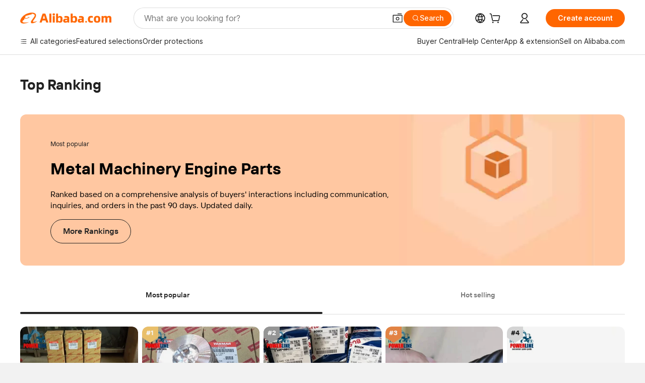

--- FILE ---
content_type: text/html; charset=utf-8
request_url: https://px-intl.ucweb.com/api/v1/jconfig?wpk-header=app%3Dicbu-shipping-guide%26tm%3D1768380992%26ud%3Db8a884da-469f-42da-3f7c-d5cf0ce27ce9%26sver%3D2.3.32%26sign%3Dc41e43c828c16c16a6eb1c9c1e68e8ce
body_size: 8
content:
{"cip":"3.148.213.230","stm":1768380994,"config":[{"common":{"sampleRate":"100%"}}],"code":0,"msg":"成功","cver":20}


--- FILE ---
content_type: text/html;charset=UTF-8
request_url: https://onetalk.alibaba.com/message/weblite.htm
body_size: 99975
content:



<!DOCTYPE html>
<html dir="ltr" lang="en">
<head>
    <meta charset="utf-8">
    <meta name="data-spm" content="a2700">
    <meta name="aplus-waiting" content="MAN">
        <!-- tangram:528807 begin-->

<meta name="aplus-xplug" content="NONE">
<meta name="data-spm" data-spm-protocol="i">
<meta name="aplus-icbu-disable-umid" content="1" />
<meta name="aplus-auto-exp" content='[{"logkey":"/sc.ma.buyerExp","tag":"div","filter":"data-exp"}]'/>
<meta name="aplus-auto-clk" content='[{"logkey":"/sc.ma.buyerClk","tag":"div","filter":"data-clk"},{"logkey":"/sc.ma.buyerClk","tag":"button","filter":"data-clk"}]'/>
<meta name="aplus-auto-exp-userfn" content="userDefinedExpFn" />
<meta name="aplus-auto-clk-userfn" content="userDefinedClkFn" />
<link
    rel="prefetch"
    href="https://g.alicdn.com/sd/ncpc/nc.js?t=2015052012"
    as="script"
/>
<link
    rel="prefetch"
    href="https://s.alicdn.com/@g/assets-group/assets-rfqnoah/0.0.128/pages/inquiry-success-rfqForm/index.js"
    as="script"
/>
<script>

function getDataInfoParams(info) {
    var params = '';
    if (info) {
        try {
            info = JSON.parse(info);
            for (var key in info) {
                if (params) {
                    params += '&' + key + '=' + info[key];
                } else {
                    params += key + '=' + info[key];
                }
            }
        } catch(e) {
            console.error('===== getDataInfo error =====', info);
        }

    }
    return params;
}
window['userDefinedExpFn'] = (element) => {
  var expInfo = element.getAttribute('data-expInfo');
  return getDataInfoParams(expInfo);
}
window['userDefinedClkFn'] = (element) => {
  var clkInfo = element.getAttribute('data-clkInfo');
  return getDataInfoParams(clkInfo);
}
</script>
<script>
if (window.location.pathname.indexOf('weblitePWA.htm') !== -1) {
    window.snapshotTest = 0;
}
window.emotionUpdate =  100;
</script>

<!-- tangram:528807 end-->
    <title>weblite</title>
    <!-- 引用样式 -->
    <link rel="stylesheet" type="text/css" href="//s.alicdn.com/@g/icbu-im/im-common-assets/1.0.197/style.css">
    <link rel="stylesheet" type="text/css" href="//s.alicdn.com/@g/icbu-im/weblite/1.0.33/index.css">
    <script>
        window.__APLUS_ABRATE__ = JSON.parse('' || '{}');
        window.__APLUS_ABRATE__.low_quality_buyer_send_call = 'control';
        window.__APLUS_ABRATE_COOKIE__ = JSON.parse('' || '{}');
        // ggs翻译升级实验
        window.ggsTranslateTest = "" === "true";
        // cgs翻译框升级实验
        window.cgsTranslateTest = "" === "true";
    </script>

    <!-- 霸下及安全脚本 -->
        <!-- tangram:528815 begin-->

 <script>
    // 脚本/资源错误监听
    window.addEventListener('error', reportError, true);
    //promise错误监听
    window.addEventListener("unhandledrejection", reportError, true);

    function reportError(e) {
        try {
            var errType = e.type;
            var bizData = {
                errType: errType
            };
            if (errType === 'unhandledrejection') {
                bizData.message = e.reason && e.reason.message;
                bizData.stack = e.reason && e.reason.stack;
            } else {
                bizData.message = e.message;
                bizData.filename = e.filename;
                bizData.lineno = e.lineno;
                bizData.colno = e.colno;
                bizData.stack = e.error && e.error.stack;
            }
            // 如果公包的打点方法已经存在，则直接调用公包的打点方法
            if (window.IcbuIM && window.IcbuIM.lib && window.IcbuIM.lib.log) {
                window.IcbuIM.lib.log({
                    ext: 'GlobalError',
                    bizData:bizData
                });
            } else {
                var content = "";
                if (window.pageId) {
                    content = 'page_id=' + window.pageId + '&ext=GlobalError';
                } else {
                    content = 'ext=GlobalError';
                }
                content += '&operateContent=' + encodeURIComponent(
                    JSON.stringify({
                        actionName: 'GlobalError',
                        bizData: bizData,
                        context: window.navigator.userAgent
                    })
                );
                content += '&uid=' + window.aliId;
                content += '&host=' + getHost();

                if (window.goldlog && window.goldlog.record) {
                    window.goldlog.record("/sc.ma.im", "CLK", content, "GET");
                } else {
                    var q = window.goldlog_queue || (window.goldlog_queue = []);
                    // 发黄金令箭
                    q.push({
                        action: "goldlog.record",
                        arguments: ['/sc.ma.im', "CLK", content, "GET"],
                    });
                }
            }
        } catch(err) {
            console.error('==== report error failed! ====');
        }

    }
    function getHost() {
        var isWorkbench = !!window.workbench && location.protocol.indexOf("alires") >= 0;
        var isAlisupplier = !!window.workbench && location.href.indexOf("from=alisupplier") >= 0;
        var inElectron = window.electronEnv;
        var isBuyerPWA = location.pathname.indexOf("messengerAlone.htm") >= 0;
        var isSellerPWA = location.pathname.indexOf("weblitePWA.htm") >= 0;
        var isPureMessenger = location.pathname.indexOf("messenger.htm") >= 0;
        var isPureWeblite = location.pathname.indexOf("weblite.htm") >= 0;
        var isWebATM = location.pathname.indexOf("webATM.htm") >= 0;
        var isOnepage = location.pathname.indexOf("maDetail") >= 0;
        var host = window.host || 'unknown';
        if (isPureMessenger) {
            host = "messenger";
        }
        if (isPureWeblite) {
            host = "weblite";
        }
        if (isWebATM) {
            host = "webATM";
        }
        if (isOnepage) {
            host = "onepage";
        }
        if (isSellerPWA) {
            host = "seller_pwa";
        }
        if (isBuyerPWA) {
            host = "buyer_pwa";
        }
        if (isWorkbench) {
            host = "pc_client";
        }
        if (isAlisupplier) {
            host = "alisupplier";
        }
        if (inElectron) {
            host = "electron";
        }
        return host;
    }
</script>

<script>
    if (window.location.href.indexOf('message/weblite.htm') !== -1) {
        // 重写console.log，localStorage中进行开关控制。只在weblite的iframe入口处做重写！！！
        // localStorage.setItem("im_console_open", 1); // 本地调试时，这个地方代码放开

        // 重写console对象上的方法
        function resetConsole(fn) {
          return function () {
            const debug = localStorage.getItem("im_console_open") == 1;
            if (debug) {
              try {
                fn.apply(console, arguments);
              } catch (e) {
                console.error("console.log error: ", e);
              }
            }
          };
        }

        try{
            console.log = resetConsole(console.log);
            console.info = resetConsole(console.info);
            console.debug = resetConsole(console.debug);
        } catch(err) {
            console.error('==== resetConsole error ! ====');
        }

    }
</script>

<!-- tangram:528815 end-->
        <!-- tangram:6904 begin-->
<!--提前加载资源, 修改关联应用-->
<!-- 暂时留空 -->

<!-- tangram:6904 end-->
</head>
<body data-spm="12714957"><script>
with(document)with(body)with(insertBefore(createElement("script"),firstChild))setAttribute("exparams","userid=&aplus&ali_beacon_id=&ali_apache_id=33%2e1%2e217%2e44%2e1768380995861%2e626030%2e9&ali_apache_track=&ali_apache_tracktmp=&dmtrack_c={}&pageid=17427cba2101f31c1768380999&hn=silkroad033001243028%2erg%2dus%2deast%2eus44&asid=AQAAAABHWmdpPvJoCAAAAACYBCo5Rrb3ZA==&at_bu=icbu",id="beacon-aplus",src="//assets.alicdn.com/g/alilog/??aplus_plugin_icbufront/index.js,mlog/aplus_v2.js")
</script>

<div id="app"></div>

<script type="json/i18n">
    {"onepage.ma.contract.status.initialPayment":"Initial payment","onepage.ma.waiting.7days":"Pending: more than 7 days","onepage.ma.session.plugin.translateFeedback":"Feedback","onepage.ma.contract.detail.shippingMethod":"Shipping method","onepage.ma.rfqList.rfq.rejected":"Rejected","onepage.ma.chat.translate":"Translate","onepage.ma.rfqdetail.payment_rfq_more_quote":"Extra quotes","onepage.ma.chat.useTpl":"Use template","onepage.ma.customer.assignGroupSuccessTip":"Group assigned success","onepage.ma.navigation.del.message":"Are you sure you want to delete \"{0}\"? Message(s) in this folder will be deleted in the meantime","onepage.ma.application.notice":"Help make Alibaba better! Share your thoughts here. <a href=\"//surveymonkey.com/r/XVHRP36?buyer=%5Bbuyer_value%5D\">Click here</a>","onepage.ma.rfqList.new.totalNum":"{{num}} new quotations","onepage.ma.spamcard":"Inquiries marked as spam will be moved to the spam folder. Click to view the inquiry details on the right.","onepage.ma.session.verify.tplNoEmpty":"Template cannot be empty","onepage.ma.rfqdetail.Supplier.Capability":"Supplier capability","onepage.ma.compare.require.subject":"Please provide more product certification details. ","onepage.ma.application.welcome":"Welcome to Alibaba.com. <a href='https://www.alibaba.com/' target=”_blank\">Click here</a> to search for products and suppliers that interest you.","onepage.ma.newQuotationDetail.shippingType.sea":"Sea freight","onepage.ma.session.history.contact":"Contact Now","onepage.ma.rich.dragClose":"Close","onepage.ma.alibot.botName":"Seller assistant","onepage.ma.chat.saveTpl":"Save as template","onepage.ma.novice.title":"Welcome to the new Message Center","onepage.ma.manager.contact_list_filter_tip":"Please enter the buyer's nickname or ID","onepage.ma.contact.buyerPreference":"Buyer's preferences","onepage.ma.contact.transactionCount":"TransactionCount","onepage.ma.contact.addContact":"Add contacts","onepage.ma.compare.add.notes.success":"Note update success. \n","onepage.ma.contact.mainPro":"Main products","onepage.ma.flow.loading.error":"Stopped thinking deeply","onepage.ma.compare.verified":"https://img.alicdn.com/imgextra/i1/O1CN01kpueUS231orwYDJAV_!!6000000007196-2-tps-132-34.png","onepage.ma.newQuotationDetail.product.priceDetail":"Quotation in detail","onepage.ma.toolbar.markSpam.suspiciousFraud":"Suspicious fraud","onepage.ma.aliPhotoBankTitle":"Select from Photo Bank","onepage.ma.inquiry.moveTo":"Move to","onepage.ma.toolbar.action.translate":"Translate","onepage.ma.inquiry.contactNow":"Contact Now","onepage.ma.compare.bidding.selected":"Selected","onepage.ma.aliCloudDriveTitle":"Send from AliCloud Drive","onepage.ma.compare.unit.price":"Unit price","onepage.ma.compareQuote.viewQuote":"View Quotations","onepage.ma.contact.myContact":"Linked by you","onepage.ma.toolbar.rejectInquiry.failReplyed":"Feature not available. You have already replied.","onepage.ma.flow.feedback.success":"Feedback success","onepage.ma.list.translate":"Translate","onepage.ma.list.newInquiry":"New inquiry","onepage.ma.contact.buyerPrefeTip":"Alibaba.com does not endorse the accuracy, completeness, or reliability of any information provided herein. Reliance upon any such information shall be at your own risk. Alibaba.com shall not be liable for any losses or damages incurred or suffered which are claimed to result from use of such information, including, without limitation, any direct, indirect, incidental, special, or consequential damages. You may not represent or imply that Alibaba.com is participating in, or has sponsored, approved or endorsed any use of such information. Use of any trademarks, trade names, logos, slogans or other intellectual property owned by Alibaba.com is strictly prohibited without prior written approval of Alibaba.com.","onepage.ma.sendBox.richHolder":"Minimum 10 characters is required","onepage.ma.inquiryHistory":"Chat history","onepage.ma.aliVideoBankTitle":"Select from Video Bank","onepage.ma.replyDialogContentBlock":"You are unable to reply because you were blocked by the customer. Would you like to return this inquiry?","onepage.ma.session.verify.overLimit":"The text entered exceeds the maximum length.","onepage.ma.rfqdetail.product.certifications":"Product certification(s)","onepage.ma.newQuotationDetail.product.attachmentTitle":"Attachments of product","onepage.ma.wordSecurityTip":"Your communication contains sensitive words","onepage.ma.tab.inquiry":"My Inquiries","onepage.ma.contact.ttAccountViewLink":"View official account","onepage.ma.flow.action.translateTitle":"Translation:","onepage.ma.rfq.edit":"Edit","onepage.ma.chat.assign.insteadOutHolder":"You are replying to the buyer for your sub account. Please enter a message...","onepage.ma.file":"Files","onepage.ma.marketingcard":"主动发送给买家的营销询盘会以悬挂方式展示，右侧可以查看详情，买家回复后展示为消息流","onepage.ma.contract.detail.total":"Total","onepage.ma.contract.detail.preShipmentCoverageTip":"You are ONLY protected after initial payment.<br />If quality of goods does not match contract terms, you are ONLY eligible for a refund before shipment.\",","onepage.ma.alibot.guideCancel":"I know","onepage.ma.contact.sendApprovedRfq90dCnt":"Valid RFQs submitted","onepage.ma.contact.followDialog.content":"You can also follow this supplier to get updates in %Alibaba.com App% Feeds Channel","onepage.ma.rfqdetail.negotiated":"To be negotiated","onepage.ma.compare.bidding.unOpen":"Proceed  ","onepage.ma.contact.sendInquiryCnt90":"Valid inquiries sent","onepage.ma.contract.status.introButton":"What is Trade Assurance?","onepage.ma.alibot.credit.main":"Trade Assurance order may be at risk if you communicate and order outside of Alibaba.com's platform. To help protect yourself:","onepage.ma.ifm.upgradeText":"Upgrade to view detail","onepage.ma.list.delete":"Delete","onepage.ma.okkiSmart":"OKKI AI Background Check","onepage.ma.contract.status.viewDetail":"View order details","onepage.ma.alibot.reminder":"{0}, you haven't replied to {1} for 2 days. Continue this conversation?","onepage.ma.compare.product.new":"Product","onepage.ma.contact.bizType":"Business type","onepage.ma.compare.main.market":"Main markets","onepage.ma.toolbar.editSubject.tip":"Edit subject here","onepage.ma.compare.who.pays.sample":"Sample fee paid by","onepage.ma.contract.status.online":"Place order online","onepage.ma.customer":"Customer","onepage.ma.manager.loading":"Loading","onepage.ma.inquiry.selectedOne":"1 item seletecd","onepage.ma.replyDialogContentBoth":"You are  unable to reply because you have been blocked by the customer or the customer's account is disabled. Would you like to return this inquiry?","onepage.ma.contact.addContactSuccessTip":"Contacts has been added","onepage.ma.contract.status.noticeContent":"Notice: Upgraded order form to check order status here. ","onepage.ma.flow.feedback.fail":"Feedback failure","onepage.ma.rfqdetail.Port":"Port","onepage.ma.contact.blockedCnt90":"Blocked","onepage.ma.customer.dialog.ok":"Ok","onepage.ma.compare.years.title":"Alibaba.com experience","onepage.ma.contract.status.offline":"Upload PI","onepage.ma.nodata.inquiry.tips":"Please find the proper merchandise or supplier and send your inquiry.","onepage.ma.rfqdetail.test.report":"Test report","onepage.ma.rfqdetail.payment":"Payment","onepage.ma.logisticsInquiry":"Logistics Quote","onepage.ma.newQuotationDetail.product.expireTime":"Quotation validity","onepage.ma.compare.supplierTag.prdt_ddp":"DDP service","onepage.ma.compare.annual.capacity":"Annual production capacity","onepage.ma.alibot.currentState":"Current state: ","onepage.ma.flow.analyzeMsg":"Analyzing chat logs...","onepage.ma.quotation.till":"Estimated shipping date","onepage.ma.contract.detail.shippingFee":"Shipping fee","onepage.ma.order":"Orders","onepage.ma.contact.annualPurchasingVolume":"Annual purchasing volume","onepage.ma.followDialog.content":"You can also follow this supplier to get updates in {{Alibaba.com App}} Feeds channel.","onepage.ma.chat.setTranslateSuccess":"Real-time translation is turned on and the receiving language is {0}","onepage.ma.waiting.prefix":"Pending: ","onepage.ma.youReverseTip":"You've recalled a message.","onepage.ma.navigation.all.message":"All inquiries","onepage.ma.compare.product":"Product name","onepage.ma.replyAssignFailDisable":"Because the customer‘s account is disabled, the customer cannot be assigned.","onepage.ma.contact.survey.content":"Tell us","onepage.ma.contract.bannerImgUrl":"https://img.alicdn.com/tfs/TB1zrBQX3mTBuNjy1XbXXaMrVXa-465-48.jpg","onepage.ma.contract.detail.unitPrice":"Unit price","onepage.ma.chat.download":"Download","onepage.ma.list.reviewFail":"Review fail","onepage.ma.compare.bidding.openDia.content":"I confirm to proceed with the selected supplier.","onepage.ma.alibot.detail":"Add more questions to inquiry so {0} can answer all at once.","onepage.ma.flow.action.suggestTips":"Based on the information above, we recommend you take the following actions:","onepage.ma.navigation.all.order":"All orders","onepage.ma.inquiry.selected":"{{num}} items seletecd","onepage.ma.list.confirmed":"Confirmed","onepage.ma.send.newFileMaxError":"Max file size ({max})","onepage.ma.contract.status.confirmOrder":"Confirm order","onepage.ma.alibot.profile":"You're more likely to receive a reply from {0} if you have a complete profile.\n\nComplete yours now – it takes about 1 minute.","onepage.ma.newQuotationDetail.tradeInfo.shippingClause":"Trade Terms","onepage.ma.formTab.contract":"Place order online","onepage.ma.compare.wlw.tip":"This supplier is from an Alibaba.com affiliated platform","onepage.ma.alibot.requestPriceBtn":"Request a price","onepage.ma.rfqdetail.moreInformation":"Show more","onepage.ma.ifm.consultText":"Live Consulting","onepage.ma.common.success":"Success","onepage.ma.rfqList.allStatus":"All Status","onepage.ma.contract.status.confirmErrorTip":"确认订单失败，请到订单详情页处理。","onepage.ma.compare.update.submit.success.msg":"Successfully Submitted!","onepage.ma.list.unread":"Unread","onepage.ma.list.waitConfirm":"Awaiting order confirmation","onepage.ma.quotation.parment.terms":"Payment terms","onepage.ma.flow.action.simplify":"Simplify","onepage.ma.list.allStatus":"All Statuses","onepage.ma.newQuotationDetail.tradeInfo.payType":"Payment Method","onepage.ma.list.newQuotation":"New quotation","onepage.ma.manager.manager.contact_list_filter_loading":"Data Loading…","onepage.ma.rfqdetail.Category":"Category","onepage.ma.rfqdetail.Sourcing.Type":"Sourcing Type","onepage.ma.compare.sample.lead.time":"Sample lead time","onepage.ma.toolbar.markSpamTitle":"Report spam","onepage.ma.chat.assign.replyInsteadTip":"You can reply to the inquiry temporary for your sub account, or assign the inquiry to yourself for follow up.","onepage.ma.sendSecurityTip":"This message has not been sent as it may be a security risk. ","onepage.ma.followDialog.follow":"Follow","onepage.ma.newQuotationDetail.tradeInfo.shippingType":"Shipping Method","onepage.ma.newQuotationDetail.tradeInfo.destPort":"Port","onepage.ma.securityTip":"Online Communication will make your management more convenient.","onepage.ma.flow.mainText.processing":"Generating response","onepage.ma.list.reportSpam":"Spam","onepage.ma.rfqdetail.Certifications":"Certifications","onepage.ma.session.history.to":"To","onepage.ma.compare.require.content":"I am interested in your quotation for <a href='//sourcing.alibaba.com/rfq_detail.htm?rid_vrd={0}'>{1}</a>Please provide contract manufacturing information for further evaluation.","onepage.ma.session.plugin.translateFailed":"Provided by Alibaba Translate. This language is not supported at present.","onepage.ma.contract.detail.paymentDetails":"Payment details","onepage.ma.assign.title":"Assign","onepage.ma.contact.address":"Company address","onepage.ma.newQuotationDetail.product.title":"Products & Quotation","onepage.ma.rfqdetail.company.certifications":"Business certification(s)","onepage.ma.list.noResult":"No results found. Please check search terms and try again.","onepage.ma.quotation.get.sample":"Get sample","onepage.ma.newQuotationDetail.tradeInfo.remark":"Remarks","onepage.ma.session.paidInquiry.success":"Payment successful. Any further related communication is free. ","onepage.ma.compare.payment.terms":"Payment method","onepage.ma.compare.view.quotation":"View Quotes","onepage.ma.inquiry.history_data_option_limit":"Inquiry from a year ago, you can only view and reply","onepage.ma.rfqdetail.payment_rfq_urgent":"Urgent request","onepage.ma.chat.assign.pleaseEnter":"Type text here","onepage.ma.manager.manager.contact_list_filter_tip":"Please enter the buyer's nickname or ID","onepage.ma.contact.requestTrustSuccessTip":"Request to view hidden contact information has been submitted.","onepage.ma.toolbar.rejectInquiry.quantityReason":"We cannot meet quality requirements.","onepage.ma.session.showMore":"Show more messages","onepage.ma.contact.behaviorInfo90":"Behavior (90 days)","onepage.ma.quotationNew":"Quotation Details","onepage.ma.list.markAs":"Mark as","onepage.ma.flow.action.directSending":"Sending…","onepage.ma.flow.action.colloquialize":"Colloquial","onepage.ma.rfq.great":"Great","onepage.ma.chat.setTranslate":"Real-time translation settings","onepage.ma.contact.companyContact":"Linked by colleague","onepage.ma.newQuotationDetail.shippingType.air":"Air freight","onepage.ma.session.contactRead":"Read","onepage.ma.rfqdetail.supplier.type":"Seller business type","onepage.ma.inquiry.searchClear":"Clear","onepage.ma.inquiry.filter.newreply.noResult":"No result.","onepage.ma.contact.location":"Location","onepage.ma.flow.feedback.Imagesshouldnotbeposted":"Images should not be posted in the current context.","onepage.ma.quotation.order.quantity":"Order quantity","onepage.ma.rfqList.oneNum":"1 quotation in total","onepage.ma.customer.dialog.title":"Add to contacts","onepage.ma.compare.product.detail":"View product details","onepage.ma.chat.contactDisableTip":"The other party's account has been cancelled by itself or has been controlled for violating platform rules, and cannot be replied to at this time.","onepage.ma.replyDialogConfirm":"OK","onepage.ma.flow.feedback.imagecontentisincorrect":"The image content is incorrect and should not be sent.","onepage.ma.contact.nodata":"No data","onepage.ma.contract.detail.otherTerms.no":"No","onepage.ma.ifm.tip":"Only Gold Suppliers can view and reply to inquires like this. Consider upgrading your account.","onepage.ma.errorTip.switchTa":"开通信保","onepage.ma.compare.annual.production":"Annual production capacity","onepage.ma.compare.mini.order":"Min. order quantity ","onepage.ma.rfqdetail.Preferred.Unit.Price":"Preferred Unit Price","onepage.ma.list.reviewSuccess":"Request approved","onepage.ma.rfqList.quoteCard.quotationFrom":"Quotation from:","onepage.ma.manager.title":"Sub-account filter","onepage.ma.session.plugin.translateBuyerTips":"Translation provided by buyer","onepage.ma.quotation.start.order":"Start order","onepage.ma.session.verify.noContent":"Please enter message","onepage.ma.rfqList.rfqAction.edit":"Edit RFQ","onepage.ma.contact.businessType":"Business type","onepage.ma.chat.inquiryTip":"Inquiry history is as follows:","onepage.ma.contact.followDialog.follow":"Follow Now","onepage.ma.nodata.rfq.tips":"Please send your own FRQs.","onepage.ma.alibot.guideComplete":"Setting it","onepage.ma.list.pending":"Pending","onepage.ma.reverseTip":"User recalled a message.","onepage.ma.chat.assign.toMe":"Assign to me","onepage.ma.toolbar.rejectInquiry.noProduct":"Our company does not have the product the buyer needs.","onepage.ma.chat.assign.title":"You  can't reply this inquiry","onepage.ma.chat.defaultLanguage":"English","onepage.ma.session.history.id":"ID","onepage.ma.compare.LowPrice.tag":"Competitive price","onepage.ma.newQuotationDetail.shippingType.land":"Land freight","onepage.ma.toolbar.rejectInquiry.deliveryTime":"Delivery time frame cannot be met","onepage.ma.groupchat.all":"All","onepage.ma.rfqdetail.Completeness":"Completeness","onepage.ma.compare.view.more":"View more","onepage.ma.compare.comparison.analysis":"Vendor comparison","onepage.ma.compare.product.info":"Product picture","onepage.ma.chat.closeTranslateTipDes":"Tips","onepage.ma.replyFailMessage":"Error, please try again.","onepage.ma.session.plugin.translate.tip":"Real-time translation service","onepage.ma.rich.standalone":"Standalone window","onepage.ma.contact.attenCategorys":"Preferred industries","onepage.ma.list.markAsRead":"Mark as read","onepage.ma.newQuotationDetail.shippingType.express":"Express","onepage.ma.session.meeting_media_call":"Voice/Video call","onepage.ma.marketingcardType":"Marketing inquiry","onepage.ma.flow.feedback.contentNotHelpful":"No answers to buyer questions","onepage.ma.compare.inquiry":"Inquiry","onepage.ma.flow.feedback.wrongContentIrrelevantAnswer":"Fabricating information and other content errors.","onepage.ma.blackNameTip":"You have been blocked by this contact.\nYou cannot send him messages.","onepage.ma.list.confirming":"Confirming","onepage.ma.compare.all.show":"Show all quotations","onepage.ma.list.suppliers":"Suppliers","onepage.ma.list.ongoing":"Ongoing","onepage.ma.compare.days":"Days","onepage.ma.rfqList.rfq.closed":"Closed","onepage.ma.inquiry.move.trush":"Trash","onepage.ma.session.plugin.translate.good":"Good","onepage.ma.flow.feedback.imagesuggestedreplydonotmatch":"The image and the suggested reply do not match.","onepage.ma.rfqdetail.Destination.Country":"Destination Country","onepage.ma.newQuotationDetail.action.startOrder":"Start order","onepage.ma.session.plugin.translate":"Translate","onepage.ma.compare.supplier.background":"Supplier information","onepage.ma.newQuotationDetail.shippingType.postal":"Postal","onepage.ma.session.plugin.translateHaikuDetectionTips":"The original translation may have contained errors; these have been automatically corrected for you.","onepage.ma.contactUs":"Contact us","onepage.ma.file.noData":"No file yet. ","onepage.ma.inquiry.newReply":"New reply","onepage.ma.flow.feedback.inaccurateFeatureAnalysis":"Inaccurate feature analysis","onepage.ma.sendBox.richOverlimitTip":"The number of contents has exceeded the max limit.","onepage.ma.compare.notes.title":"Notes","onepage.ma.contract.status.intro":"Let Us Protect Your Orders From Payment to Delivery<br />Multiple Safe Payment Options<br />Worry-Free Shipping & Quality<br />Build Your Credibility","onepage.ma.toolbar.action.recover":"Recover","onepage.ma.list.quotations":"Quotations","onepage.ma.chat.sendCatalog":"Send Catalog","onepage.ma.browserupdate":"Please update your  browser (we advice using the newest version of Chrome). ","onepage.ma.tab.rfq":"My RFQs","onepage.ma.navigation.more":"View more...","onepage.ma.chat.getOpError":"Message acquisition service error","onepage.ma.contact.contactInfo":"Contact information","onepage.ma.session.ifmDisable":"In order to provide better service and a improved buying experience, Alibaba.com reserves the inquiry reply function only to Gold Suppliers. We suggest upgrading to a Gold Supplier to enjoy premium services.\",","onepage.ma.contract.progress.success":"Success","onepage.ma.rfqList.newQuote":"New quotation","onepage.ma.contract.status.status":"Status","onepage.ma.session.remindTip":"· If you reply quicker, the buyers would be more willing to reply again.<br/>\r\n· The quicker your replies are, the higher your Star Rating is.<br/>\r\n· If you are not interested in one inquiry, click 'Not Interested' to finish it.","onepage.ma.rfqdetail.quantityRequired":"Quantity required","onepage.ma.compare.contact.now":"Chat now","onepage.ma.session.reply.prefix":"Hi,","onepage.ma.rfqdetail.language":"Language","onepage.ma.send.fileMaxError":"Max file size (10M)","onepage.ma.chat.session.warning":"Warning: Using other payment services may increase your transaction risk. Get protection with Trade Assurance. ","onepage.ma.compare.view.all.certifications":"View all","onepage.ma.compare.contact.supplier":"Contact supplier","onepage.ma.ifm.upgradeLink":"https://seller.alibaba.com/apply/upgrade_to_goldsupplier.htm?tracelog=op_inquiry_ggs1","onepage.ma.compare.certification":"Certifications","onepage.ma.saveToKnowledge":"Add to knowledge base for improved AI responses","onepage.ma.messageTip.deleteFolderSuccess":"Delete folder success","onepage.ma.quotation.offer.free":"Free sample","onepage.ma.rfqList.status":"Status","onepage.ma.application.emptyHint":"No results found. Please check search terms and try again.","onepage.ma.compare.infomation.verified":"Information verified","onepage.ma.replyDialogContentDisable":"You are unable to reply because the customer's account is disabled. Would you like to return this inquiry?","onepage.ma.toolbar.rejectInquiry.orderLittle":"Order size is too small","onepage.ma.contact.email":"Email","onepage.ma.contract.status.orderId":"Order ID","onepage.ma.common.close":"Close","onepage.ma.rfqList.newNum":"1 new quotation","onepage.ma.aliToPhotoBankTitle":"Upload image file","onepage.ma.chat.assign.noData":"No chat message","onepage.ma.list.deleteForever":"Delete forever","onepage.ma.common.submit":"Submit","onepage.ma.session.plugin.translateSuccess":"Provided by Alibaba Translate","onepage.ma.error.inquiryAssigned":"The Inquiry has been assigned","onepage.ma.safariUpdate":"Please update Safari browser from App Store","onepage.ma.contract.progress.startOrder":"Start order","onepage.ma.rfqdetail.expireTime":"Expiration time","onepage.ma.chat.sendbox.quickOperate.appraiseBuyer":"Evaluation of buyers","onepage.ma.chat.translateDisclaimer":"Translation settings are based on <a href = \"https://service.alibaba.com/hc/supplier/detail/1000130796.htm\" target = \"_ blank\"> Disclaimer </a>","onepage.ma.toolbar.action.assignTo":"Assign to","onepage.ma.file.noMore":"No more files.","onepage.ma.toolbar.rejectInquiry.noMatch":"The buyer\\'s request does not match our positioning.","onepage.ma.inquiry.operation":"Operation","onepage.ma.rfqdetail.Other.Requirements":"Other Requirements","onepage.ma.compare.supplierTag.prdt_overseas_service":"Local after-sale service in","onepage.ma.session.verify.uploading":"Uploading","onepage.ma.alibot.unread":"Unread","onepage.ma.session.verify.fileLimit":"You can only send six files at a time.","onepage.ma.contact.transactionAmount":"Transaction amount","onepage.ma.contract.status.tip":"To make a Trade Assurance order, place order below or ask supplier to draft order for you. ","onepage.ma.ifm.consultLink":"https://gcx.alibaba.com/icbu/anna/portal.htm?pageId=363190&_param_digest_=b5849945fceb391d6c6a15c82c075c62","onepage.ma.contract.detail.otherTerms":"Additional remarks","onepage.ma.compare.all.total":"All {0} quotations comparison","onepage.ma.errorTip.enableXinbao":"//bao.alibaba.com/bao/agreement.htm?tracelog=baoRegisterTa&from=tradeCenter","onepage.ma.chat.send":"Send","onepage.ma.mc2imcard":"Some inquiries are folded because of data migration. After clicking, you can view the message record on the right side.","onepage.ma.contract.detail.quantity":"Quantity","onepage.ma.flow.loading.false":"Complete Deep Thinking","onepage.ma.session.plugin.translate.bad":"Bad","onepage.ma.customer.group.ungroup":"All group","onepage.ma.flow.common.failed":"Failed. Try again later.","onepage.ma.rfqdetail.shipping":"Shipping","onepage.ma.compare.strength.tag":"Advantages","onepage.ma.rfq.viewBuyingRequest":"View buying request details","onepage.ma.contract.ta.status.buyer.to_seller_confirmed":"Remind supplier to confirm or modify order as soon as possible.","onepage.ma.quotation.who.pay":"Who Pay Sample Freight:","onepage.ma.contract.detail.expectedShippingDate.relativeTip":"{days} day(s) after supplier receives initial payment  ","onepage.ma.list.moveTo":"Move to...","onepage.ma.compare.cancel":"Cancel","onepage.ma.contact.viewLess":"Show less","onepage.ma.newQuotationDetail.tradeInfo.title":"Incoterm & Attachments","onepage.ma.contact.requestMessage.button":"Request to view","onepage.ma.session.meeting_voice_call":"Voice call","onepage.ma.rfqList.rfq.pending":"Pending","onepage.ma.newQuotationDetail.product.code":"Product Model Number","onepage.ma.sendBannedTip":"You are forbidden to send messages. Please contact customer service to resolve the issue.","onepage.ma.inquiry.inquiry":"Inquiry","onepage.ma.flow.mainText.processOver":"Generating reply","onepage.ma.newQuotationDetail.priceDetail.price":"Price","onepage.ma.contact.preferredSupplierQualifications":"Preferred supplier qualifications","onepage.ma.rfqList.rfq":"RFQs","onepage.ma.contact.contactNotExists":"Contact is deleted or disabled.For security reasons, we advise that you do not reply to this message or contact anymore.","onepage.ma.chat.assign.insteadTip":"The last message is replied by the primary account.","onepage.ma.contract.bannerUrl":"https://activity.alibaba.com/sale/march-expo.html?tracelog=alibaba_onepage","onepage.ma.toolbar.action.moveTo":"Move to","onepage.ma.messageTip.moveItemSuccess":"Move item success","onepage.ma.compare.supplierTag.prdt_one_stop_service":"One-Stop Service","onepage.ma.session.historySessionTipsNew":"New messages are stored for 10 years now! (Message retention policies apply)","onepage.ma.contact.followDialog.cancel":"Not Now","onepage.ma.toolbar.markSpam.reportSpameShow":"Conversation will be transferred to spam folder! ","onepage.ma.contract.status.gotoPay":"Go To Pay","onepage.ma.contact.fax":"Company fax number","onepage.ma.contact.country":"Country/region","onepage.ma.compare.top.three.market":"Main markets","onepage.ma.compare.add.notes":"Add notes","onepage.ma.compare.note.please.enter":"Enter here...","onepage.ma.rfqList.rfqAction.viewDetail":"View this RFQ ","onepage.ma.quotation.shipping.details":"Shipping details","onepage.ma.rfq.poor":"Poor","onepage.ma.manager.noData":"No data.","onepage.ma.maerskContainer":"Shipping details","onepage.ma.quotation.day.after":"{0} days after comfirmation","onepage.ma.inquiry.filter.newreply":"New reply","onepage.ma.chat.assign.owner":"Owner of this inquiry ","onepage.ma.flow.action.addInput":"Add to input box","onepage.ma.customer.dialog.rate":"Rate","onepage.ma.contract.detail.postDeliveryCoverageTip":"1. Actual total payment is protected.<br /> 2.If quality of goods does not match standards in contract or the shipment is late, you are eligible for a refund within 30 days after receiving the goods.","onepage.ma.contract.detail.uploadedAttachment":"Uploaded attachment","onepage.ma.replyDialogCancel":"Cancel","onepage.ma.newQuotationDetail.product.attr":"Key Attributes","onepage.ma.toolbar.rejectInquiry.paymentTerms":"Cannot meet payment conditions.","onepage.ma.list.viewLess":"View less","onepage.ma.chat.assign.insteadInHolder":"You are replying to the buyer for your sub account. Please enter a message...","onepage.ma.compare.company.info":"Company information","onepage.ma.session.requestOrderContent":"Please draft order","onepage.ma.rfqdetail.destinationPort":"Destination port","onepage.ma.session.card.pay":"Pay now","onepage.ma.mc2imcardType":"Message History","onepage.ma.customer.dialog.contact":"Contact","onepage.ma.flow.knowledgeFile.add":"To upload","onepage.ma.rfqList.rfqAction.viewQuote":"View Quotes","onepage.ma.toolbar.markSpam.ad":"Advertisement","onepage.ma.contact.addedContactCnt90":"Member's customer","onepage.ma.compare.long.years.tag":"Experienced seller","onepage.ma.chat.assign.historyOwner":"Historical owner","onepage.ma.alibot.productDetailBtn":"Product details","onepage.ma.compare.company.certife":"Company certification","onepage.ma.alibot.profileBtn":"Update profile","onepage.ma.contract.detail.productDetails":"Product details","onepage.ma.translateLink":"https://translate.alibaba.com/","onepage.ma.pwa.title":"Add shortcut of Alibaba Supplier Messenger to your homescreen!","onepage.ma.list.recover":"Recover","onepage.ma.contract.status.askDraft":"Ask supplier to draft order","onepage.ma.session.plugin.translateLoading":"translating…","onepage.ma.toolbar.action.print":"Print","onepage.ma.toolbar.markSpam.phish":"Phishing email","onepage.ma.messageTip.addFolderSuccess":"Add folder success","onepage.ma.toolbar.deleteInquiry.confirmtip":"Conversation stored in trash after deletion","onepage.ma.chat.closeTranslateTip":"Confirm to close the real-time translation service?","onepage.ma.rfq.stateTitle":"Completeness: ","onepage.ma.rfqdetail.id":"ID","onepage.ma.quotation.sample.info":"Sample information","onepage.ma.contact.followDialog.title":"Already added to your contacts","onepage.ma.flow.loading.true":"Deeply thinking…","onepage.ma.compare.quotation.valid":"Quotation valid until","onepage.ma.contract.detail.expectedShippingDate":"Expected shipping date","onepage.ma.list.markNotSpam":"Mark as spam","onepage.ma.inquiry.successfullyMoved":"Successfully moved","onepage.ma.compare.ShortTime.tag":"Fast delivery","onepage.ma.assign.check1":"Allow the new owner to view existing chat information records. ","onepage.ma.rfqList.totalNum":"{{num}} quotations in total","onepage.ma.compare.submit.success":"Submission success.","onepage.ma.messageTip.deleteItemSuccess":"Delete item success","onepage.ma.alibot.credit.list2":"Complete order payment on Alibaba.com","onepage.ma.alibot.credit.list1":"Keep communication transcript ","onepage.ma.contact.spamedCnt90":"Spam inquiries","onepage.ma.application.contact":"Tell us about your communication experience. <a href=\"//open-s.alibaba.com/internation/icbuXiniuSurveyPc.htm?for=pc:ma\">Click here</a>","onepage.ma.rfqdetail.expectedDeliveryTime":"Expected delivery time","onepage.ma.contact.survey.link":"https://survey.alibaba.com/survey/k0-F4DZuQ","onepage.ma.session.notification":"Notification","onepage.ma.session.fileUploading":"File uploading, please wait ","onepage.ma.assign.check2":"Transfer this customer to the new owner.","onepage.ma.contact.city":"City","onepage.ma.flow.feedback.selectReason":"Please select the reason for your feedback","onepage.ma.compare.quotation":"Vendors","onepage.ma.compare.select.reason":"Provide feedback to the seller.","onepage.ma.toolbar.rejectInquiry.reasonTitle":"Buyer is not suitable. Inquiry is being rejected because ","onepage.ma.contract.detail.shippingInsuranceFee":"Shipping insurance fee","onepage.ma.manager.search":"Search","onepage.ma.quotation.port":"Shipping origin","onepage.ma.toolbar.rejectInquiry.reminderTip":"Buyer will be informed of rejection reason. ","onepage.ma.toolbar.action.markAsUnread":"Mark as unread","onepage.ma.session.paidInquiryTip":"Check account balance","onepage.ma.chat.mockSendTip":"Please type message...","onepage.ma.contact.survey.tip":"Is this buyer information helpful?","onepage.ma.contract.detail.totalAmount":"Total amount","onepage.ma.rfqdetail.rejected":"Rejected","onepage.ma.rfqList.newRFQButton":"Post an RFQ","onepage.ma.alibot.read":"Read","onepage.ma.session.requestModifyContent":"Modify order","onepage.ma.updateAliclient":"Please download new version of  Alibaba Supplier, https://activity.alibaba.com/page/alibabasupplier.html","onepage.ma.flow.action.generateSuggest":"Generate reply suggestions","onepage.ma.alibot.quotationTemplate":"Can you provide more product information and quotation?","onepage.ma.rfqdetail.attachment":"Attach files","onepage.ma.flow.realtimeReply.stopReason":"You have already replied to this message, and the generation of reply suggestions has been stopped.","onepage.ma.pwa.add":"Add","onepage.ma.ifm.dialogTitle":"New inquiry for you","onepage.ma.compare.product.description":"Product details","onepage.ma.session.meeting_video_call":"Video call","onepage.ma.compare.quotation.info":"Quotation information","onepage.ma.contact.followDialog.successTip":"Thanks for following! ","onepage.ma.chat.saveTpl.tip":"Please enter template name","onepage.ma.quotation":"Quotation","onepage.ma.customer.dialog.group":"Choose group","onepage.ma.chat.realTimeTranslate":"Real-time translation ","onepage.ma.chat.translateRange":"Real-time translation is only supported for all received content on the PC client.","onepage.ma.rfqList.quotation":"Quotations","onepage.ma.navigation.recommendations":"Recommendations","onepage.ma.formTab.quotation":"Quotation","onepage.ma.pwa.pageTitle":"Alibaba Supplier","onepage.ma.session.meeting_set":"Voice and video call settings","onepage.ma.quotation.shipping.terms":"Shipping terms","onepage.ma.chat.assign.forbid":"You  can't reply this inquiry","onepage.ma.newQuotationDetail.product.detail":"Product Description","onepage.ma.session.broadcastN":"Message sent to @num@ suppliers (including you). Please reply with quotations.","onepage.ma.toolbar.action.markAsSpam":"Report spam","onepage.ma.compare.bidding.timeline.tip":"Display time: Washington time","onepage.ma.list.search":"Click to search...","onepage.ma.messageTip.renameFolderSuccess":"Rename folder success","onepage.ma.contact.ttAccountLabel":"Wire transfer via Alibaba.com:","onepage.ma.contract.progress.shipment":"Shipment","onepage.ma.contract.detail.tradeAssruanceServices":"Trade Assurance services","onepage.ma.contract.detail.tradeTerms":"Trade terms","onepage.ma.list.ordered":"Ordered","onepage.ma.inquiry.noFolder":"No folder","onepage.ma.toolbar.action.delete":"Delete","onepage.ma.replyDialogTitle":"Unable to reply to the inquiry","onepage.ma.contract.ta.status.buyer.to_be_pay":"Please make payment to bank account designated by Alibaba.com to get protection.","onepage.ma.rfqList.new":"New","onepage.ma.chat.inquiryViewDetail":"View Details","onepage.ma.rfq.QuotesReceived":"Quotes received","onepage.ma.compare.products.certificate":"Product certification","onepage.ma.toolbar.rejectInquiry.packetInquiry":"Inquiry sent to multiple suppliers.","onepage.ma.alibot.concatBtn":"Contact now","onepage.ma.chat.sendVideo":"Only the videos approved can be selected","onepage.ma.rfqdetail.strengths":"Strength service","onepage.ma.quotation.model":"Model no.","onepage.ma.list.waitForEachOtherConfirm":"Waiting for confirmation","onepage.ma.session.replyNow":"Reply Now","onepage.ma.replyAssignFailTransfer":"You can‘t assign the customer to a salesman in another store.","onepage.ma.session.broadcast1":"Message only sent to you","onepage.ma.flow.action.feedback":"Question Feedback","onepage.ma.quotation.product.details":"Product details","onepage.ma.rich.dragRestore":"Back to normal size","onepage.ma.contact.searchKeywords":"Buyer recent searches","onepage.ma.session.plugin.revertTranslate":"Undo translation\n","onepage.ma.navigation.del.confirm":"Confirm","onepage.ma.compare.supplierTag.prdt_free_shipping":"Free Shipping","onepage.ma.followDialog.cancel":"Not Now","onepage.ma.flow.action.businessSummary":"View Inquiry Details","onepage.ma.flow.action.regenerate":"Regenerate","onepage.ma.compare.negotiated":"To be negotiated","onepage.ma.navigation.my.folder":"My folders","onepage.ma.chat.sendProduct":"Send Product","onepage.ma.contact.view.more":"View more","onepage.ma.alibot.priceTemplate":"What is your price per unit and MOQ?","onepage.ma.rfqList.rfq.notPaid":"Not Paid","onepage.ma.contact.annualRevenue":"Annual revenue","onepage.ma.contact.tel":"Company phone number","onepage.ma.contract.status.reminderContent":"Click \"View Order Details\" to check and manage orders.","onepage.ma.contract.status.requestModifyOrder":"Request Modify Order","onepage.ma.newQuotationDetail.priceDetail.title":"Quantity","onepage.ma.chat.realTimeTranslateTip":"Turn on the real-time translation now. If you need other translation results, please click \"real-time translation\" to set up.","onepage.ma.inquiry.successfullyDelete":"Successfully deleted","onepage.ma.rfqdetail.Trade.Terms":"Trade Terms","onepage.ma.quotation.other.attach":"Other attachments","onepage.ma.quotation.offer.sample":"Offer sample","onepage.ma.chat.autoReply.remindTip":"The last message is an automatic reply, and the automatic reception message can be included in the average reply time and response rate.","onepage.ma.toolbar.action.rejectInquiry":"Reject inquiry","onepage.ma.flow.knowledgeFile.empty":"No knowledge source found. Please update your knowledge base.","onepage.ma.customer.setGradeSuccessTip":"Rate updated success","onepage.ma.compare.supplierTag.one_cent_sample":"$0.01 Samples","onepage.ma.toolbar.action.deleteForever":"Delete forever","onepage.ma.inquiry.searchInquiry":"Search inquiry","onepage.ma.nodata.inquiry":"You haven't sent an inquiry yet.","onepage.ma.rfq.fair":"Fair","onepage.ma.compare.require.feedback":"Your request for information has been sent","onepage.ma.contact.viewMore":"Show more","onepage.ma.spamcardType":"Spam","onepage.ma.alibot.on":"On","onepage.ma.session.buyerPayCardTip":"Waiting for payment","onepage.ma.compare.product.name":"Product name (Actual units produced/years)","onepage.ma.session.decorate.insufficient":"Insufficient funds. Please recharge account before payment.","onepage.ma.toolbar.markSpam.confirmSenderToBlockList":"Add sender(s) to <a href=\"//message.alibaba.com/message/default.htm?target=customer#customer/black\" target=\"_blank\">Block List</a>","onepage.ma.quotationForm":"Quotation","onepage.ma.chat.newAttachtip":"Files will be sent directly to the session after uploading","onepage.ma.chat.assign.to":"Do you assign this inquiry to yourself and reply?","onepage.ma.quotation.negotiated":"To be negotiated","onepage.ma.list.compareAll":"Compare all","onepage.ma.rfqdetail.Shipping.Method":"Shipping Method","onepage.ma.contact.yearEstablished":"Year established","onepage.ma.contact.requestMessage":"Access to business card restricted, {button}.","onepage.ma.chat.setTranslateFail":"Setup failed","onepage.ma.contact.employeeCount":"EmployeeCount","onepage.ma.assignDetail":"Chat history","onepage.ma.contact.basicInfo":"Basic information","onepage.ma.session.customize":"View all Customizaiton Models","onepage.ma.navigation.my.services":"My services","onepage.ma.contract.detail.postDeliveryCoverage":"Post-delivery coverage","onepage.ma.compare.production.line":"Production line capacity","onepage.ma.list.dirtyData":"Data does not exist or moved","onepage.ma.rfqList.rfq.approved":"Approved","onepage.ma.contact.compayInfo":"Company information","onepage.ma.list.addContacts":"Add contacts","onepage.ma.chat.setLanguagetTip":"Translation settings","onepage.ma.list.markAsUnread":"Mark as unread","onepage.ma.compare.business.type":"Business type","onepage.ma.chat.assign.replyInstead":"Temporary Reply","onepage.ma.rfqList.rfq.completed":"Completed","onepage.ma.waiting.minute":"min.","onepage.ma.contact.sentMessage":"Request to view hidden contact information has been submitted.","onepage.ma.errorTip.leadslist.enableTitle":"开通信用保障服务","onepage.ma.session.plugin.translateSuccessAIB":"Alibaba International Translation","onepage.ma.alibot.asleep":"{0} is probably asleep! It's late in {1}. Their office opens around {2} your time ({3}). Leave a message and they will get back to you.","onepage.ma.alibot.sampleBtn":"Samples","onepage.ma.toolbar.rejectInquiry.noMatchOther":"Other reasons","onepage.ma.rfqdetail.Lead.Time":"Lead Time","onepage.ma.contract.detail.shippingDetails":"Shipping details","onepage.ma.contract.ta.status.seller.to_seller_confirmed":"Order successfully placed. Please confirm or modify order as soon as possible.","onepage.ma.chat.saveTpl.title":"Save template","onepage.ma.contract.detail.initialPayment":"Initial payment","onepage.ma.compare.all.total.inquiry":"Show all inquiries","onepage.ma.alibot.off":"Off","onepage.ma.compare.require.none":"No information from supplier","onepage.ma.chat.defaultIanguageDes":"Alternative translation is:","onepage.ma.list.initialPaying":"Pending payment","onepage.ma.quotation.request.for.update":"Request for Update","onepage.ma.navigation.ok":"Confirm","onepage.ma.common.more":"More","onepage.ma.flow.knowledgeFile.from":"Sources","onepage.ma.compare.bidding.openDia.success":"Your request processed successfully.","onepage.ma.flow.feedback.expressionStiff":"The expression is stiff and unnatural","onepage.ma.list.viewMoreUnread":"View more","onepage.ma.lightCustomise":"Customization inquiry","onepage.ma.inquiry.move.allinquiry":"All Inquiries","onepage.ma.rfqdetail.productDetailed":"Product detailed specifications","onepage.ma.alibot.detailTemplate":"I would like to learn more about this product. Can you please provide additional specification details?","onepage.ma.alibot.requestQuotationBtn":"Quote","onepage.ma.compare.contract.manu":"Contract manufacturing","onepage.ma.alibot.sampleTemplate":"I would like to order some sample products. What is your turnaround time to produce and deliver samples to {2}?","onepage.ma.rfqdetail.buyerAdded":"Buyer added","onepage.ma.manager.totalNum":"Number of communication buyers","onepage.ma.flow.action.refresh":"Change the tone","onepage.ma.session.plugin.translate.nodata":"Unable to translate","onepage.ma.common.cancel":"Cancel","onepage.ma.navigation.submit.rfq":"Submit RFQ","onepage.ma.contract.detail.balancePayment":"Balance payment","onepage.ma.imHistory":"Chat history","onepage.ma.session.plugin.translateHaikuDetectionText":"Translation has been optimized","onepage.ma.checkIMHistory":"View communication history","onepage.ma.session.reject":"Not Interested","onepage.ma.rfqdetail.Sourcing.Purpose":"Sourcing Purpose","onepage.ma.contact.requestToView":"Request to view","onepage.ma.toolbar.markSpam.spamTitle":"Which kind of spam is this message?","onepage.ma.newQuotationDetail.product.name":"Product Name","onepage.ma.pwa.subtitle":"Manage Your Business, Any Time, Anywhere!","onepage.ma.customize3d":"Custom models","onepage.ma.compare.supplierTag.prdt_warranty_1y":"1 year warranty","onepage.ma.flow.action.sendAddressCard":"Send Address Card","onepage.ma.flow.feedback.placeholder":"Please enter…","onepage.ma.rfqdetail.Ship.in":"Ship in {days} day(s) after supplier receives the initial payment","onepage.ma.navigation.inquiry.type":"Inquiry type","onepage.ma.inquiry.delete":"Delete","onepage.ma.list.waitForYourConfirm":"Waiting for confirmation ","onepage.ma.common.confirm":"Confirm","onepage.ma.navigation.draft.order":"Draft order","onepage.ma.compare.GoldSupplier.tag":"Verified Supplier","onepage.ma.flow.common.processing":"In progress","onepage.ma.inquiry.viewDetail":"View detail","onepage.ma.contact.mobile":"Mobile","onepage.ma.flow.action.directSend":"Send directly","onepage.ma.alibot.addDetailBtn":"Leave a message","onepage.ma.contact.mainMarkets":"Main markets","onepage.ma.rfqdetail.rfqTag":"RFQ tag","onepage.ma.sendBox.richLesslimitTip":"Minimum limited is 10 characters","onepage.ma.compare.main.products":"Main products","onepage.ma.toolbar.markSpamSuccess":"Operation Succeeded","onepage.ma.errorTip.enableXinbaoTip":"为保障买家权益，我们将核实供应商企业资质，请完成信保开通所需的企业认证，您将获得：①立即营销买家资格，②更多买家推荐，③至少6000美元保障金授信","onepage.ma.navigation.dialog.cancel":"Cancel","onepage.ma.alibot.avatarTitle":"Smart assistant online, can help you better service buyers.","onepage.ma.compare.supplierTag.holidayOpen":"Open Lunar New Year","onepage.ma.waiting.hour":"hrs","onepage.ma.inquiry.search.noResult":"No search results.","onepage.ma.rfqdetail.viewLess":"Show less","onepage.ma.assign.head":"Assign to","onepage.ma.contract.status.modifyOrder":"Modify order","onepage.ma.compare.bidding.openDia.error":"Oops. Something went wrong, please try again later.","onepage.ma.navigation.less":"View less...","onepage.ma.rfqInquiryDetail":"Public Inquiry Detail","onepage.ma.chat.IMspamInquiryTip":"Click to see inquiry details.","onepage.ma.nodata.rfq":"You haven't sent an RFQ yet.","onepage.ma.compare.require.now":"Request now","onepage.ma.autoReplyTuning":"Speech tuning","onepage.ma.contract.progress.payment":"Payment","onepage.ma.quotation.valid.till":"Estimated shipping date","onepage.ma.chat.attachtip":"Please upload Jpg,Jpeg,Png,Gif,Doc,Docx,Xls,Xlsx,Ppt,Pptx,Pdf","onepage.ma.newQuotationDetail.tradeInfo.attachmentTitle":"Attachments of Quotation","onepage.ma.compare.verified.pro":"https://img.alicdn.com/imgextra/i2/O1CN01QLagH61KawZX7Nv1o_!!6000000001181-2-tps-264-45.png","onepage.ma.contract.status.noticeTitle":"Notice","onepage.ma.compare.update.enter.tips":"Please fill in the reason for requesting an update","onepage.ma.dragRichTip":"You can toggle to standalone reply window","onepage.ma.inquiry.sendTo":"Send To:","onepage.ma.flow.feedback.submit":"submit","onepage.ma.compare.new":"New","onepage.ma.contact.add.contact":"Add contact","onepage.ma.compare.ok":"Confirm","onepage.ma.rich.close":"Close","onepage.ma.flow.feedback.contentIdentificationError":"Content summary error","onepage.ma.toolbar.rejectTitle":"Reject inquiry","onepage.ma.rfqdetail.paymentRFQ":"Paid RFQ","onepage.ma.session.historySessionTips":"Only messages in the past two years can be displayed.","onepage.ma.contract.status.reminder":"Reminder","onepage.ma.compare.update.title":"Tell the supplier what you want to provide","onepage.ma.navigation.inquiries":"Inquiries","onepage.ma.compare.getsample":"Get samples","onepage.ma.session.fastQuotation":"Quote Now\n","onepage.ma.quotation.unit.price":"Unit price","onepage.ma.compare.bidding.openDia.confirm.title":"Confirm","onepage.ma.waiting.day":"days","onepage.ma.toolbar.markSpam.other":"Other","onepage.ma.contract.detail.expectedShippingDate.relativeBalanceTip":"{days} day(s) after supplier receives total order amount","onepage.ma.send.uploadError":"File upload failed","onepage.ma.chat.assign.ownTime":"Service time","onepage.ma.flow.common.stopped":"Process stopped. Click [Reply Suggestions] to retry.","onepage.ma.toolbar.action.notSpam":"Not spam","onepage.ma.followDialog.title":"Already added to your contacts","onepage.ma.flow.feedback.desc":"Your feedback will help improve the model","onepage.ma.session.card.viewDetail":"View details","onepage.ma.contract.progress.sellerConfirm":"Seller confirm","onepage.ma.contract.detail.preShipmentCoverage":"Pre-shipment coverage","onepage.ma.contact.browseProductCnt90":"Total product views","onepage.ma.pwa.webatmTitle":"Alibaba Trade Messenger","onepage.ma.compare.years.tag":"Years","onepage.ma.common.ok":"Confirm","onepage.ma.chat.translateLanguageDes":"The preferred translation is:","onepage.ma.contact.hidden":"Hidden","onepage.ma.compare.submit.success.content":"The seller will receive your feedback for this quote. Thank you.","onepage.ma.compare.submit":"Submit"}
</script>
<script type="json/i18n">
    {"messenger.ai.settting.silence.close.title":"Are you sure that you want to disable silent upgrade?","messenger.ai.settting.followup.itemEdit":"Edit","messenger.groupsetting.message.overlimit":"You can only add up to 50 members in a group chat","messenger.sellerService.data.chat.subAccount":"Receptionist","messenger.ai.settting.followup.itemDelete":"Delete","messenger.menuClear":"Clear All","messenger.agent.overview.answerCoverageRate":"Automated reception of issues across all industries","messenger.agent.overview.answerCoverageRate.desc":"Among {count} questions frequently asked by buyers in related industries on the whole network, your current automatic reception ability can answer the proportion of questions. The higher the answer rate, the higher the probability of concluding a deal.","messenger.ai.settting.topicOption.label":"Issue Label","messenger.business.summary.timeRange.latest90":"last 90 days","messenger.ai.settting.faq.catalogFaqDesc":"Your default catalog will be automatically selected","messenger.meeting.agreementContent":"I have carefully read and confirmed that I agree to the {{0}}","messenger.introduce.window.title":"Introducing the \"Important\" and \"Unsorted\" message tabs.","messenger.aq.formUploadFiles":"Upload files","messenger.tagMenu.more":"more tags","messenger.projects.noProjects":"Manage your contacts, quotes, and orders all in one place","messenger.buyingLeads.inquiry":"Inquiry","messenger.ai.settting.question.answerOptionLimitTips":"The maximum question options limit is 8","messenger.meeting_camera_permission":"Please turn on Alibaba’s camera permission in Chrome. Click retry after setting.","messenger.language.vi":"Vietnamese","messenger.receptionAnalysis.nightContent":"The volume of {time} inquiries for your store in the past 30 days is high, but the 5-minute rapid response rate is low. We recommend activating \"intelligent reception\" to help you respond in time.","messenger.project.action.editSuppliers":"Manage suppliers","messenger.business.summary.feedback.Productpriceerror":"Product price extraction error","messenger.visitor.popup.rule.content":"The pop-up prompts buyer inquiries on interested products, leading to more inquiries.","messenger.list.filter.unread":"Unread Messages","messenger.noremind.reason.lowQty":"Low Purchase Volume","messenger.receptionAnalysis.avgRate":"Average interaction rate of platform","messenger.ai.settting.faq.videoFaqDesc":"Select a Video","messenger.sellerService.offline":"offline trade","messenger.receptionAnalysis.welcomeData":"Welcome Data","messenger.weblite.avater.single":"Chat avatar","messenger.ai.settting.agent.popular.question.check.answer.data.btn":"Check","messenger.evaAgent.receptionData.avgSlrManualReplyTimeLenfirstTipTitleDesc":"The time it takes for the buyer to send the first message to the salesman for a manual (manual) reply. Here is the average over statistical time (e. G., 7-day average). After the automatic reception, the more timely the manual reply, the higher the buyer's conversion.","messenger.list.removeDialog.text":"Are you sure you want to delete this conversation?","messenger.meeting.cancel":"Cancel","messenger.convList.all ":"All","messenger.translate.displayBoth":"Original Text and Translation","messenger.ggsLanding.title":"Hi, {name}! Welcome to Messages.","messenger.setting.gotIt":"Got it","messenger.ai.settting.agent.nav.autoRecept":"Automatic reception","messenger.introduce.window.setting.content2":"WhatsApp automatic reminder feature","messenger.introduce.window.setting.content1":"We recommend that you enable the ","messenger.ai.settting.question.questionEmptyTips":"Questions in options cannot be empty","messenger.ai.settting.sa.title":"Customize Smart Assistant","messenger.introduce.window.setting.content3":"to ensure timely responses to business opportunities.","messenger.setting.buyerCategoryTitle":"Buyer categorization","messenger.groupsetting.display.dismissGroup":"Leave and end the group chat","messenger.pastePictureFail":"Unable to paste picture here","messenger.feedback":"Share your thoughts and suggestions to help us improve your experience — it'll only take about a minute!","messenger.pwa.firefoxUpdate":"Please update your Firefox","messenger.list.removeDialog.title":"Attention","messenger.ai.settting.time":"Options ","messenger.sendBox.address":"Address Card","messenger.createLimitError":"Failed to send message: You have exceeded the number of new conversations that can be initiated.","messenger.loginStatusChangeTitle":"Login Exception","messenger.sendBox.uploadImageFile":"Upload a photo","messenger.appraise.buyer.modal.type.bad":"incompatible","messenger.meeting_microphone_permission":"Please turn on Alibaba’s microphone permission in Chrome.Click retry after setting.","messenger.receptionAnalysis.interactiveNum":"Number of interactive buyers","messenger.business.summary.timeRange.latest60":"last 60 days","messenger.translate.translateTo.buyer":"Translate into","messenger.agent.overview.dataTitle":"Data Overview","messenger.agent.effectEvaluate.mock.notMatchSetting":"Does not match my configuration, such as avoiding quotation","messenger.sendBox.translateTip":"Translation","messenger.sellerService.data.chat.check.explain":"Check whether abnormal receptions exist within the 72-hour observation period for sessions generated in the 30 day ended the selected date.","messenger.tag.manage.labelNamePlaceholder":"Enter name of label","messenger.localTime":"Local Time","messenger.addressBook.friendTab":"Contacts","messenger.receptionAnalysis.toSetting":"Settings","messenger.ggsLanding.starRateLink":"https://i.alibaba.com/data-page/star-rating","messenger.meeting_web_offline_guide":"To use the video or voice call function, download the mobile app","messenger.ai.setttingreply.suggestion":"Enable Reply Suggestion","messenger.addressBook.defineAdd":"Cannot add a sub group! The current group level cannot exceed 5 layers at most!","messenger.workbench.nav.ma":"My Alibaba","messenger.ai.settting.preview.CUSTOMIZED_REQUIREMENTContent":"If the buyer has not mentioned customization requirements in the inquiry, the Chatbot will automatically ask the buyer if there are any","messenger.language.ru":"Russian","messenger.projects.removeSupplierTitle":"Remove suppliers?","messenger.ai.settting.agent.nav.evaName":"Hello boss! I am Eva, the reception assistant","messenger.list.content.message.2106":"Important customer follow-up reminder","messenger.copilot.message.summary.onflowing":"The chat summary is being generated, please wait","messenger.ai.autoReplySetting.subAccountManager.autoReceptionSwitch":"Automatic Reception Switch for Sub-account","messenger.risk.report.infoType.title":"What type of spam is this message?","messenger.translate.globalEffect.dialog.okText":"Got it","messenger.addressBook.renameGroup":"Rename Group","messenger.ai.settting.faq.selfCustomizedFaqRenamePlaceholder":"Please enter your question name","messenger.ai.settting.agent.overview.task.newBuyerMarketing.desc":"High-quality buyers who have shallow communication but have not made orders and the platform is still active will follow up automatically.","messenger.spaTitle.inquiryHistory":"Inquiry History","messenger.list.action.Disband":"Remove","messenger.ai.settting.faq.how_set_text":"Choose from a list of preset questions and answers for any product you have. Alternatively, customize with your own questions and answers for your products, and let Smart Response do the reception work for you.","messenger.appraise.buyer.modal.reason.country_match":"The buyer's country is a good match.","messenger.list.noData.tip":"Choose a product you like and contact the supplier.","messenger.select.input.reason":"Selected buyer's sourcing reqirements","messenger.evaAgent.receptionData.middleLevel":"Below peer excellent","messenger.agent.effectEvaluate.fileUpload.FILE_KNOWLEDGE_PROCESS_SUCCESS":"File Parsing Complete","messenger.tag.manage.customTag":"Custom labels","messenger.evaAgent.required.colordesc":"May I know the color you want to purchase?","messenger.ai.setttingsmart.assistant.title":"Reply suggestions","messenger.ai.settting.faq.navSupplier":"Company","messenger.landing.trackOrderDetails":"Track orders: Track real-time order status through message cards","messenger.agent.effectEvaluate.download.title":"There are a total of <span style=\"color: #1047ff;font-weight: 600;\">{length}</span> questions from our store's buyers that you currently cannot answer (this list of questions is updated daily).","messenger.ai.settting.quickStartTitleTip":"Set up smart responses and customize later in settings if needed.","messenger.askForAddress.guide":"ask for address","messenger.ai.settting.followup.saveSucceed":"Saved succeeded","messenger.multiconnect.title":"Connect Timeout","messenger.list.content.message.2124":"Quotation received","messenger.list.content.message.2125":"AI Mode has completed your task. Follow up now.","messenger.language.tr":"Turkish","messenger.list.content.message.2127":"Follow up on the quotation progress with AI Mode","messenger.list.content.message.2128":"3 tips to keep your orders protected ","messenger.list.content.message.2129":"Chatting with suppliers? Keep your purchases safe and hassle-free.","messenger.landing.text":"Welcome to the Message Center!","messenger.ai.settting.OpenTimeContent":"Smart Responses is enabled all day by default to avoid missing any potential business opportunities. ","messenger.ggs.business.suggestion.selectProduct":"Select product to send","messenger.groupsetting.display.deleteMember.info":"After deletion, the member will automatically quit group chat, and other members will not be notified.","messenger.sellerService.over12h.explain":"In the first three rounds of interaction in a new session, the seller does not reply within 12 hours in the first or second round.","messenger.setting.add":"Add","messenger.evaAgent.receptionData.byr48hReplyRate.contrastDesc":"In the past 7 days, there was less buyer news and no data for the time being.","messenger.ai.settting.faq.selectProduct":"Select products","messenger.autoReplytuning.answer.title":"Automatic Reception Reply","messenger.language.th":"Thai","messenger.tag.manage.add":"Add label","messenger.sendBox.templateTip":"Add quick reply","messenger.funcMenu.contacts":"Contacts","messenger.ai.settting.preview.FAQ_DELIVERY_TIMEContent":"When buyer clicks on this question, your preset replies will be sent automatically. You can add product, pictures, videos or upload files.","messenger.business.summary.update.success":"Business opportunity summary information generated successfully","messenger.tag.tagType.byr_category":"Category","messenger.list.content.message.2134":"Potential risk warning: Avoid chatting or transacting outside Alibaba.com","messenger.ai.settting.faq.confirmDelete":"Delete","messenger.ai.settting.fromCloudMedia":"from AliCloud photos&videos","messenger.copilot.realTimeReplySuggest.switchTooltip":"Real-time reply suggestions are automatically generated by default after automated reception.","messenger.spaTitle.fileList":"File","messenger.workbench.nav.im":"Messenger","messenger.ggsOfflineBanner.violationPenaltyNotice.punish3Score":"3 points have been deducted from your account due to a confirmed case of off-platform communication. For more details, please refer to the","messenger.ai.settting.agent.popular.question.answer.input.placeholder":"Enter the message you want Eva to reply to you when buyers ask the above questions","messenger.ai.settting.demoTtitleWelcome":"Welcome message example","messenger.setting.toast.email.length.exceed":"Text entered has exceed the maximum character limit.","messenger.richText.uploadImage":"Image","messenger.convList.empty.data":"No messages yet","messenger.followUpPanel.S1_price.tipTitle":"Communicate price follow-up suggestions","messenger.aq.trackProgress":" track progress","messenger.projects.needInput.itemDescribe":"The supplier needs your input to provide a quote. Please review the chat history and add more details.","messenger.translate.settingTitle.buyer":"Translation Settings","messenger.ai.settting.save":"Save","messenger.logisticsTitle":"Send a shipping address","messenger.weblite.chat.send.tips":"Send","messenger.evaAgent.receptionData.firstTipTitle":"What is the automatic reception response rate?","messenger.projects.removeSupplierContent":"You can add them back anytime.","messenger.meeting.setting.preview0":"Product Details","messenger.lite.tips.goContact":"Go to messenger","messenger.meeting.setting.preview1":"Store","messenger.meeting.setting.preview2":"Video","messenger.ai.settting.faq.notRelatedProduct":"No, this is a general answer.","messenger.convList.draft ":"Draft","messenger.meeting.setting.preview3":"Chat pages","messenger.receptionAnalysis.selectShop":"All employees","messenger.ai.settting.scopeOption.product":"Effective for this product only","messenger.ai.settting.welcome.template.companyCoreAdvantage":"Company advantages","messenger.translate.autoTranslateIncoming":"Translate incoming message","messenger.lightCustomise.referenceTip":"The prices listed are for reference only. The exact price will depend on your final order.","messenger.imHeader.LoginTip":"Sign in to view more","messenger.ai.settting.question.type_free_tips":"Buyers can enter text according to their needs","messenger.ai.settting.agent.overview.task.title":"You can arrange for me to do it","messenger.evaAgent.receptionData.addProductInfo":"Supplemental Commodity Information","messenger.manager.order.number":"Order No.:","messenger.meeting_status_waitting_one_minute":"Other user may be busy. Try again later","messenger.landing.sa_negotiation.text":"Get the product information you need from suppliers without worrying about communication delays or language barriers","messenger.business.summary.remarkNotes.empty":"Manually add notes","messenger.buyingLeads.chatNow":"Chat now","messenger.business.summary.timeRange.loadingDesc":"Estimated time: 20-120 seconds","messenger.convList.resetFilter":"Reset Filter","messenger.guid.list.spam.setting.tips":" are listed here to prevent them from distracting you. Customize them in ","messenger.ai.settting.allday":"Always on","messenger.inviteSelectConfirmText":"Send","messenger.lite.tips.mor":"More","messenger.filterSetting.exampleTitle":"Filtered opportunities are only displayed in the tab","messenger.visitor.popup.setnow":"Set now","messenger.ai.settting.newSettingGuideIntro":"Updated Smart Responses upgrade the scene, provide services for more than 50% of buyers and improve the buyer experience.","messenger.select.reason.tip":"Please make sure the information above is carefully reviewed, as it will be visible to sellers.","messenger.receptionAnalysis.welcomePromotionDoc":"You can refer to the platform script template for modification, which is more in line with the actual situation of your store;\nAttachments can be added to display richer information;","messenger.ggs.business.productInfo.expand":"Total {productCount} products & {unitCount} units","messenger.list.action.markAsImportant":"Mark as important","messenger.sellerService.myab3rate":"Ratio of In-depth Communication","messenger.guid.list.important.setting.tips":"Customize “Important” messages in","messenger.meeting_status_waitting":"Waiting","messenger.sellerService.data.company.dataPlot":"Data Trend","messenger.risk.report.block.title":"Add sender to","messenger.list.search.contact":"Contacts","messenger.ai.settting.faq.addRecommendedFaq":"Add recommended FAQ","messenger.receptionAnalysis.noneWelcomePromotion":"More than 90% of businesses have set up welcome message to receive buyers more quickly. It is recommended that you also set up welcome message.","messenger.pwa.inquirySucceedTitle":"More recommendations","messenger.sellerService.content.image":"Image","messenger.list.content.assistant.eva":"To Follow Up","messenger.select.email":"Contact information","messenger.noSelectedTip":"Please select at least one chat","messenger.receptionAnalysis.accountsData":"Account Data","messenger.inbox.title":"Inbox","messenger.ai.settting.faq.form_label_relate_content":"Related content","messenger.chat.meeting.tips.three.minute.action.audio":"Redial","messenger.list.removeDialog.ok":"OK","messenger.followUpPanel.title":"Follow-up script","messenger.sellerService.onlyHi.explain":"As of the day of the test, the merchant only briefly greeted the buyer and did not conduct detailed demand exploration.","messenger.evaAgent.receptionData.avgSlrManualReplyTimeLen.contrastDesclowerLevel":"The average response time of labor in the past 7 days is lower than the average of peers, please focus on it!","messenger.projects.moveAllSupplierContent":"Removing all suppliers will delete this project","messenger.list.noData":"No messages","messenger.ai.settting.faqtype.aftersale":"After Sales FAQ","messenger.list.search.title":"Search","messenger.list.inquiry.key1":"[Recommended products]","messenger.list.inquiry.key2":"See exclusive products just for you!","messenger.guid.list.important.setting.content":"Decide which messages are \"Important\" or \"Unsorted\" by setting your own rules.","messenger.ai.settting.question.purchase_num.question_content":"What is your preferred order quantity?","messenger.ai.autoReplySetting.banner.syncTime":"The primary account is synchronized to the current account at {time}.","messenger.evaAgent.receptionData.uploadKnowledge":"Upload Knowledge Base","messenger.groupsetting.display.number":"Group members ({{0}})","messenger.manager.quotation.nodata":"No quotations with this supplier","messenger.translate.translateOutgoing":"Translate outgoing message","messenger.evaSetting.btn.cancel":"Cancel","messenger.meeting.setting.viewrule":"View more","messenger.ai.settting.faq.selfCustomizedFaqDelete":"Delete","messenger.manager.inquiry.title":"Inquiries","messenger.ai.settting.silence.upgrade.footer":"Upgrade takes place once every three months. Buyer's typical questions and supplier's common responses are updated. You can disable silent upgrade at any time.","messenger.detail.download.tips":"Download the AliSupplier app","messenger.business.summary.productInfoPanel.minOrderQuanitity":"Minimum Order Quantity","messenger.skuDetail.itemSubtotal":"Item subtotal","messenger.visitor.popup.guide.content":"You can click \"mode\" on the MA header to view and customize more Smart Assistant settings","messenger.business.summary.productInfoPanel.title":"Product Information","messenger.alibot.read":"Read","messenger.sendBox.mediaCallTip":"Voice/Video call","messenger.detail.download.title":"Here's what you can do to improve your service performance","messenger.richText.send":"Send","messenger.list.inquiry.key3":"Hot new items in stock. View now!","messenger.meeting_catalog_get":"click to get","messenger.language.zh":"Chinese","messenger.copilot.realtimeReply.suggest.title":"Reply to suggestion","messenger.projects.na":"N/A","messenger.setting.country.search.404":"Search error","messenger.sellerService.data.company.action":"Action","messenger.visitor.popup.ruleTitle":"Increased engagement:","messenger.sellerService.question.text1":"buyers may be lost due to slow reply (the buyers have interaction with other stores while waiting for a reply). We recommend you reply as soon as possible to prevent buyer churn.","messenger.sellerService.data.company.noReplyRate.my":"Rate of Buyers Not Replying to Read Messages in My Store","messenger.receptionAnalysis.xHour":"hours","messenger.ai.settting.faq.faqAnswerEmptyTips":"Reply cannot be empty","messenger.saveFileKnowledge.dialog.effectRange.store_catalog":"Selected product group","messenger.filterSetting.filterPlaceholder":"Please select the customer tabs that need to be enabled for Mute","messenger.buyingLeads.rfq.status":"Status","messenger.filterSetting.evaSetting":"Reception Assistant Eva Settings","messenger.ai.settting.tabQuestion":"Pre-set questions","messenger.sellerService.question.text5":"Your rate of reply to high-quality buyers is below that of competitors. We recommend you check the chat records and improve the reception quality of receptionists to minimize buyer churn.","messenger.sellerService.question.text4":"The overall reply time of your store is excellent. Please keep it up.","messenger.risk.report.suspicious_fraud":"Fraud","messenger.sellerService.question.text3":"sessions with no 12-hour reply. We recommend you make replies as soon as possible to minimize buyer churn.","messenger.sellerService.question.text2":"Your rate of reply to high-quality buyers is below that of competitors. We recommend you shorten the reply time to minimize buyer churn.","messenger.meeting.setting.saveFail":"An error occurred while saving the settings.","messenger.multiconnect.content":"The connect is kicked out, please click Refresh button","messenger.fileCheck.sure":"OK","messenger.sellerService.question.text7":"The overall reply quality of your store is excellent. Please keep it up.","messenger.sellerService.content.businessCard":"Business card","messenger.sellerService.question.text6":"sessions have abnormal receptions. We recommend you check the chat records and improve the reception quality.","messenger.business.summary.timeRange.latest30":"last 30 days","messenger.lite.tips.close":"Close","messenger.list.time.yesterday":"Yesterday","messenger.meeting.already.in":"Unable to join because you are already in another meeting. Leave the current meeting and try again.","messenger.projects.noOnGoingProjects":"No ongoing projects yet. Click \"View all projects\" to see archived projects.","messenger.spaTitle.okkiSmart":"OKKI AI Background Check","messenger.filterSetting.filterSuspectedDesc":"When AI judges that the buyer's purchasing needs are unclear, it activates Silent Mode for automated system responses. These conversations remain in the [Unrecognized] tab. You'll be notified immediately if the buyer shows clear purchase intent, and the opportunity converts to a normal business case upon your reply.","messenger.evaSetting.buyerOnlineRemind.title":"Buyer online reminder","messenger.ai.settting.preview.CUSTOM_RECOMMENDTitle":"Customized question","messenger.ai.settting.saveFail":"Save failed","messenger.ggs.business.suggestion.noQuantity":"No purchase quantity detected. Please confirm the product purchase quantity with buyer.","messenger.copilot.firstPage.title":"I can offer you the following assistance.","messenger.menuAddQuickTpl":"Add to Shortcut Phrases","messenger.setting.enableDialogTitle":"Enable buyer categorization？","messenger.projects.progress.viewQuote":"Yes","messenger.skuDetail.unavailable":"Product expired","messenger.sellerService.data.company.score":"Service Satisfaction","messenger.ai.settting.topicOption.other":"Other issues","messenger.project.addAtLeastOneSupplier":"Select at least one supplier","messenger.sellerService.abstract.explain":"An important metric for measuring the reception capability of your store. We allocate leads based on sellers' reception capabilities.","messenger.list.content.tradeAssurance":"Order","messenger.evaAgent.receptionData.answerTotalQuestionRate.contrastDescupperLevel":"In the past 7 days, the automatic reception response rate is higher than that of peers. Please continue to maintain","messenger.agent.effectEvaluate":"Effect Evaluation","messenger.agent.effectEvaluate.link.title":"Associated Goods","messenger.ai.autoReplySetting.subAccountManager.selectModalTitle":"Select a sub-account","messenger.ai.settting.preview.CUSTOM_RECOMMENDContent":"Set your customized questions according to frequent buyer inquiries.","messenger.projects.progress.contacted":"Contacts","messenger.meeting.failedInMeeting":"Unable to add the following participants","messenger.messageAutopilot.dialog.tip3ItemLabel":"Fully customizable","messenger.projects.needInput.jumpAction":"Reply now","messenger.autoReceptionSetting.replyCardTitle":"Reply card","messenger.autoReplytuning.productValid.yes":"Yes","messenger.ai.settting.welcome.alert.text1":"You can customize the existing content with your own messages. Please ensure that you do not delete the variable content marked in blue ","messenger.sellerService.data.company.download":"Download Details","messenger.list.action.removeFromSpam":"Remove from unsorted","messenger.chat.meeting.tips.one.minute.audio":"超时等待1分钟","messenger.ai.settting.welcome.template.userName.tips":"Will be displayed as an actual buyer nickname.","messenger.ai.settting.question.type_options_add_item":"Add Option","messenger.chat.meeting.tips.declined.audio":"拒绝接听","messenger.ai.settting.welcome.alert.text2":", as these are essential for displaying buyer-specific details.","messenger.ai.setttingreply.suggestion.content":"Save time by generating quick reply suggestions to buyer messages. ","messenger.offlineTopNotice.paymentMethodsTip":"Other payment methods are supported via online checkout:","messenger.ai.settting.weekends":"Weekends","messenger.funcMenu.backHome":"My Alibaba","messenger.ai.settting.openSub.title":"Remember to enable Smart Response on sub-accounts!","messenger.business.summary.update.error":"Opportunity summary generation failed","messenger.sellerService.data.company.avgReplyTime.my":"My Average Reply Time","messenger.menuReportRisk":"Report","messenger.setting.low.label.level":"Low-level buyers","messenger.visitor.popup.success":"Enabled successfully","messenger.ai.settting.preview.CUSTOMIZED_REQUIREMENTTitle":"Customization","messenger.language.en":"English","messenger.receptionAnalysis.inquirySettingDoc":"You have not set up pre-set questions. More than 80% of businesses have set up pre-set questions to understand more information and demands of buyers at the first time. It is recommended that you also set up pre-set questions.","messenger.list.search.contain":"Members: ","messenger.sendBox.screenshot.show":"Start screenshot","messenger.ai.settting.demoContentIntelligentNew":"Pre-set questions help you gather the buyers' detailed requirements for further communication and conversion. \nThey will be shown after the FAQs.","messenger.evaAgent.receptionData.receptBuyer.l1plus":"L1 + number of buyers","messenger.list.content.file":"File","messenger.meeting.setting.preview":"Preview-","messenger.ggsLanding.responseTime.explaination":"Average time taken to reply to buyer's first messages within the last 30 days.","messenger.ai.settting.faq.relatedTypeProduct":"Product","messenger.ai.settting.agent.popular.question.save.tips.success":"Operation successful","messenger.evaAgent.receptionData.avgSlrManualReplyTimeLen":"Average manual response time","messenger.language.es":"Spanish","messenger.aq.formCustomOptionMaxLength":"Enter up to 100 characters","messenger.appraise.buyer.modal.reason.phish":"Suspected fishing.","messenger.agent.overview.followReceptionRecallData.desc":"In the past 7 days, the number of buyers who triggered active follow-up and responded to the message (de-duplication)","messenger.meeting_role_me":"Me","messenger.visitor.popup.failed":"You can enable this feature later in MA > header's mode icon > Customized settings > Visitor reception","messenger.ai.settting.topicOption.product_quotation":"Commodity quotation problem","messenger.sendBox.paste_img_send_confirm":"Send","messenger.list.cloudDiskIconTips":"AliCloud Drive","messenger.pwa.add":"Add","messenger.setting.high.label.personally":"Responsive buyers","messenger.sameCidError":"System Update , You can no longer view the chat history send to yourself","messenger.convList.all":"All","messenger.meeting.host":"Hosted by {{0}}","messenger.ai.settting.demoContentFAQNew":"FAQs can help answer some of the buyers' questions and assist buyers in checking frequently asked questions and answers by themselves.\nThey will be shown after the welcome message.","messenger.spaTitle.evaSetting":"Setting","messenger.pwa.accountTip":"切换账号需要浏览器登录到MA后台","messenger.meeting_microphone_turn_on":"Turn on Microphone","messenger.detail.ai.reception.tips":"Enable automatic message reception","messenger.guide.next":"Next","messenger.ai.settting.question.title.question":"Question","messenger.autoReplytuning.title":"You can edit the following buyer questions and automatic reception reply content. After saving, the content will be saved to [Automatic Reception Tuning Library]. If the subsequent model encounters similar buyer questions, please refer to the edited speech reply.","messenger.ai.settting.faq.recommend.text1":"Here's a list of the most frequently asked questions from buyers collected by the platform. Adding them can help you respond to buyers more effectively.","messenger.saveFileKnowledge.dialog.ok":"Add","messenger.appraise.buyer.modal.reason.high_moq":"More purchase quantity","messenger.replyScene.rest.moscow":"Moscow","messenger.ggs.business.infoPanel.content":"We've collected key information for your new order based on your recent chat history.","messenger.language.hi":"Hindi","messenger.ai.settting.quickStartTitleTipNew":"Spend less time and serve more buyers.","messenger.ai.settting.newDemoContentFAQ_7":"Tip: you can now set up questions and answers for specific products. When buyers inquire about your products, they can choose from the questions you prepared and Smart Response will answer the questions for you.","messenger.agent.overview.autoReceptionCustomerData.desc":"Number of buyers triggered by automatic reception in the past 7 days (weight removal)","messenger.sellerService.content.behavior":"Card","messenger.language.he":"Hebrew","messenger.filterSetting.setFailed":"Set up failed","messenger.ai.settting.faq.recommend.text2":"After you add FAQs, they will appear in the \"Active\" list. You can edit or delete individual questions at any time.\n\n","messenger.sendBox.emotionTip":"Add emoji","messenger.rfqDetail.status":"Status","messenger.translate.agreementContent":"I agree to use Alibaba Translate and comply with the","messenger.evaAgent.required.size":"Dimensions","messenger.evaSetting.remindTypes.selectPlaceholder":"Select (multiple selections allowed)","messenger.ai.settting.syncContent":"Choose “Continue to apply” if you want to override all existing settings for sub-accounts.","messenger.ai.settting.OpenTimeContentNew":"Set up working hours for Smart Responses in order not to miss any business opportunities. ","messenger.project.feedbackContent":"Share your thoughts and suggestions to help us improve your experience. It’ll only take about a minute!","messenger.groupsetting.groupid":"Group ID:","messenger.select.cancel.buyer":"Remove from selected buyers","messenger.saveFileKnowledge.dialog.effectRange.product":"Selected product","messenger.ai.settting.faq.pleaseEnterQuesTips":"Please enter a question","messenger.sellerService.warning":"Alerts for Sessions with Abnormal Receptions","messenger.filterSetting.toggleLowSwitchLabel":"Low-quality business opportunity filtering","messenger.ai.settting.preview.CUSTOMIZED_FAQContent":"Set your customized questions according to frequent buyer inquiries.","messenger.project.deleteSupplier.succeed":"Supplier removed","messenger.seller_meeting_useragreement_terms":"《服务试用条款》","messenger.aq.formSkip":"Skip","messenger.list.content.inquiry":"Inquiry","messenger.ai.settting.demoContentWelcomeNew":"You can include information about your company in the welcome message. The message will be automatically sent to buyers when they send a message to you for the first time in 30 days.","messenger.business.summary.productInfoPanel.skuTitle":"Specifications & Quantity","messenger.project.create.inputLabel":"Project name","messenger.agent.effectEvaluate.qaList.title":"Sample issue summary (up to 10 issues displayed)","messenger.language.fr":"French","messenger.landing.text.toptitle":"Use Alibaba.com Messenger to stay connected:","messenger.aq.quitAQContent":"You can turn off AutoQuote and turn it back on later, after you send a message to the supplier.","messenger.convList.labelTipAction":"Got it","messenger.ai.settting.followup.categoryCommon":"General script","messenger.ai.settting.fromPhotoBank":"from Photo Bank","messenger.sellerService.data.company.reply5min.my":"My Fast Reply Rate (5 min)","messenger.groupchat.disableSelectTip":"Already selected","messenger.ai.settting.reply.suggestion.content":"Save time by generating quick reply suggestions. ","messenger.list.buyingleadsTip":"Your messages for the last six months will be displayed here. Old inquiry messages will be stored in <a href=\"https://message.alibaba.com/message/buyingLeads.htm\" target=\"_blank\">Buying Leads</a>.","messenger.ai.settting.question.message.delete.fail":"Failed","messenger.introduce.window.topic3":"for you.","messenger.ai.settting.faq.form_label_answer":"Answer content","messenger.ai.settting.faq.OnceAddAllFaqTemplate":"Add all selected FAQs","messenger.translate.sndFrom":"Translate from","messenger.appraise.buyer.modal.submit.success.normal":"Thank you for your feedback","messenger.filterSetting.filterLowQualityTooltip":"Once enabled, the model will automatically identify potential low-quality or unclear business opportunities, and will use a customer service chatbot to handle and filter out invalid information. Only opportunities that demonstrate a clear buyer need will be pushed to you.","messenger.ai.settting.newDemoContentFAQ":"Upgrade the scene and provide services for buyers in pre-sales, order placement, payment and other links.","messenger.ai.settting.tab.intelligentReception":"Reply card","messenger.projects.quoteGenerating":"Requesting quotations","messenger.main.rules.title":"All messages except those labeled as \"Unsorted\" are display here.","messenger.ai.settting.preview.FAQ_SAMPLE_FLOWTitle":"Product samples","messenger.sellerService.onlyHi":"only say hi","messenger.introduce.window.topic2":"We've","messenger.convList.labelTipTitle":"Filter your chats","messenger.evaAgent.receptionData.byr48hReplyRate":"Second-round rate of automatic reception buyers","messenger.ai.settting.faq.relateTypeEmptyTips":"Please provide more information for your customers","messenger.list.action.untop":"Unpin","messenger.ai.settting.topicOption.payment":"Order payment problem","messenger.language.ar":"Arabic","messenger.copilot.reply.suggest.title":"reply suggestion","messenger.projects.progress.rename":"Sample order","messenger.evaAgent.receptionData.avgSlrManualReplyTimeLen.contrastDesc":"In the past 7 days, there was less buyer news and no data for the time being.","messenger.polish.entry.tip":"Content enhancer","messenger.projects.summary.viewOrderDetails":"View order details","messenger.saveFileKnowledge.dialog.form.knowledgeNamePlaceholder":"Select knowledge base","messenger.ai.settting.faq.FAQ_DELIVERY_TIME":"Shipping time","messenger.ai.settting.preview.IS_REGISTER_BUSINESSContent":"If your company only serves enterprise buyers instead of individual buyers, it is recommended to have this question checked and set. The Chatbot will then automatically ask for the buyer type","messenger.receptionAnalysis.sellerService":"Seller Service Effect","messenger.ai.settting.faq.deleteError":"Failed","messenger.business.summary.timeRange.cancel":"Cancel","messenger.ai.settting.question.IS_REGISTER_BUSINESS.option_no":"No","messenger.richText.fullscreen":"Full-screen input","messenger.ai.settting.faq.catalogFaqTitle":"Add Content","messenger.projects.progress.sample":"Sample orders","messenger.addressBook.note":"Note Name","messenger.buyer_meeting_useragreement_terms":"Terms of Use","messenger.setting.toast.email.duplicate":"Failed to add email. Email already exists.","messenger.list.action.delete":"Delete","messenger.translate.alibabaTranslte":"Alibaba Translation","messenger.ai.settting.question.type_options":"Options","messenger.sellerService.data.chat.important":"Key Session Inspection","messenger.sellerService.data.company.ratio":"Metric","messenger.ggsLanding.setAutoReception.label":"AI Auto reception","messenger.ai.settting.scopeOption.all":"Effective for the whole store","messenger.ai.settting.note":"Once settings for the main account are complete, the same Smart Responses settings will also apply to all sub-accounts. If necessary, sub-account holders can change their settings independently.","messenger.spaTitle.quotationNew":"Quotation Details","messenger.buyingLeads.guide.inquiry":"In My Inquiries you can view all the Inquiries you have sent to the suppliers.","messenger.project.create.title":"Create a project","messenger.buyingLeads.guide.rfq":"In My RFQs you can view all the RFQs you have post and the Quotations from suppliers.\n\n\n","messenger.ai.settting.demoTtitleIntelligent":"Pre-set question example","messenger.ai.settting.preview.FAQ_CUSTOMIZED_SERVICETitle":"Customization","messenger.recallFailed":"Message recall failed","messenger.buyingLeads.inquiryFromTM":"Inquiry from TM","messenger.agent.question.answerTitle.0":"Generate responses based on store knowledge:","messenger.guide.getIt":"Got it","messenger.autoReply.tuning.question.title":"Buyer issues","messenger.agent.question.answerTitle.1":"No relevant knowledge, default reply:","messenger.ai.settting.faq.certFaqDesc":"Verified certificates will be automatically selected","messenger.ai.settting.question.selfCustomizedRenameTitle":"Rename","messenger.sellerService.notFollow":"Not Follow","messenger.sellerService.warning.explain":"The metric is updated every day. It checks whether abnormal receptions exist in the 72-hour observation period for new sessions generated on the selected date.","messenger.language.de":"German ","messenger.ai.settting.question.selfCustomizedAdd":"Add custom question","messenger.translate.recvMessageTip":"The messages you receive will be automatically translated (supports multiple languages).","messenger.receptionAnalysis.noneTotalPromotionOthers":"The account has not been set yet, and there is no statistical data","messenger.evaAgent.receptionData.byr48hReplyRate.contrastDesclowerLevel":"In the past 7 days, the second-round rate of automatic reception buyers is lower than the average of peers, please focus on it!","messenger.sendBox.paste_img_send_cancel":"Cancel","messenger.list.labelDialog.text":"Please choose a color and enter the label name","messenger.projects.guideTitle":"Manage all your projects in one place","messenger.evaAgent.receptionData.companyIndicator":"Buyers asked questions related to enterprise information, such as Enterprise introduction, core advantages, production capacity, etc.","messenger.auto.reply.to.settings":"To enable Auto Reception, go to Settings > Reply Card Setting","messenger.appraise.buyer.modal.title":"Are current buyers meeting your expectations?","messenger.aq.needsInputTitle":"AutoQuote paused: your input is needed","messenger.projects.downloadApp":"Download Alibaba.com app","messenger.evaAgent.receptionData.answerRate":"Response rate","messenger.tag.manage.tagColor":"Color","messenger.ai.settting.faq.selfCustomizedFaqRenameTitle":"Rename","messenger.convList.unreply24":"To reply within 24 hours ","messenger.ai.settting.faq.isRelatedProduct":"Yes, this is a product-specific answer.","messenger.translate.sndFrom.buyer":"Translate from","messenger.evaAgent.receptionData.answerRateGreat":"Peer Excellent","messenger.xfeedback.contentPlaceholder":"This page is only for reporting bugs or suggestions of Alibaba.com messaging system.","messenger.pwa.chrometip":"Please download the latest version of Chrome.","messenger.evaAgent.receptionData.answerRateStatus.low":"Lower than peer average","messenger.enableReconnect":"Refresh","messenger.meeting_useragreement_reject":"Decline","messenger.evaAgent.receptionData.questionNum":"Number of issues","messenger.convList.filterSpam.content":"AI intelligently identifies and marks advertising marketing, fraud and phishing as low-quality business opportunities (such business opportunities are not included in the response rate assessment). After filtering is enabled, low-quality business opportunities will only be displayed in the [Low Quality] label. ","messenger.projects.progress.bulkOrders":"Bulk orders","messenger.skuDetail.variation":"variation","messenger.chat.seller.enterTip2":"Press \"Ctrl+Enter\" to send/\"Enter\" to wrap","messenger.ai.settting.faq.subtitle":"Select up to five questions to help buyers understand your products better","messenger.visitor.popup.mainTitle":"Enable visitor-reception to capture more inquiries.","messenger.setting.highValue.forBulkBuyers":"Include bulk buyers with ","messenger.evaSetting.remindTypes.addTips":"No buyer tags yet","messenger.list.action.label":"Label as","messenger.meeting.agreementTitle":"Terms of Service","messenger.receptionAnalysis.compareMonth":"Compared with last month","messenger.profile.tab.inquiry":"Inquiry","messenger.ai.settting.followup.guide.title":"Automatic follow-up available","messenger.typing.notice":"Typing...","messenger.ai.settting.question.subtitle":"Pre-set questions allow you to ask buyers for important details about their orders, helping you better understand their needs and preferences. These questions will appear after the FAQs. You must add at least 10 pre-set questions, but we recommend that you include as many as possible.","messenger.list.content.behavior":"Card","messenger.spaTitle.evaCopilot":"Eva copilot","messenger.groupsetting.display.leave":"Leave now","messenger.ai.settting.question.btn.save":"Save","messenger.language.nl":"Dutch","messenger.ai.settting.settingGuideIntro":"Improve buyer response rates by 50% and conversion rates by 10% with Smart Responses. ","messenger.ai.settting.faq.answer_delete_confirm_title":"Are you sure that you want to delete it?","messenger.autoReplytuning.question.save.errorTips10028":"The content contains sensitive information, please adjust and try again.","messenger.auto.reply.time.tip.allday.action":"click to view function introduction.","messenger.ai.settting.welcomePlaceholder":"Please enter a welcome message","messenger.lightCustomise.minOrder":"Min. order:","messenger.landing.text.noticecontent":"Tell us about your communication experience. ","messenger.meeting_microphone":"Microphone","messenger.ai.settting.question.RECEPTION_ASK_PRODUCT_ATTRIBUTES":"Product Attributes","messenger.meeting.setting.tip2":"If you are unavailable, buyers can request an appointment. Promptly responding to calls and appointments helps maintain your answer rate and continued access to this feature.","messenger.ai.settting.faq.selfCustomizedFaqAddLimitTips":"You can only add 3 custom Q&As","messenger.meeting.setting.tip1":"You can turn on the voice and video call function and set your availability here. During your available hours, buyers can call you from ","messenger.autoReplytuning.question.save.errorTips10026":"The number of knowledge bases exceeds 100. Reduce the number of knowledge bases and try again.","messenger.projects.allProjects":"All projects","messenger.list.content.company":"Company","messenger.ai.settting.agent.popular.question.qalist.load.error":"Loading failed, please try again","messenger.list.file.key2":"[File]","messenger.list.file.key3":"{{0}}","messenger.ai.settting.faq.fileFaqDesc":"Select a file","messenger.sellerService.data.chat.warning":"Sessions with Abnormal Receptions","messenger.evaAgent.receptionData.shipment":"Logistics compliance issues","messenger.sendBox.sendLocalFiles":"Send local files","messenger.project.delete.dialogTips":"Deleted projects are permanently removed from all lists and cannot be recovered","messenger.introduce.window.title.new":"New","messenger.receptionAnalysis.aiDataScreening":"Smart Response","messenger.translate.sendMessageTip":"Your messages are translated in real time, defaulting to the recipient's detected language.","messenger.projects.action.tryNow":"Try it now","messenger.business.summary.timeRange.placeholder":"Chat History Range","messenger.translate.sendMessageTip.buyer":"Your messages are translated in real time, defaulting to the recipient's detected language.","messenger.sellerService.ab3rateavg":"Peer Average","messenger.ai.settting.sa.delete":"Dismiss","messenger.ai.autoReplySetting.banner.permissionDenied":"The main account settings prevent the current account from modifying the automatic reception settings.","messenger.tag.filter.filterClear":"Clear filter","messenger.ai.settting.agent.overview.task.silenceBuyerMarketing.desc":"Attempt to activate high-quality buyers who have not communicated for a long time and have not completed orders, but are still active on the platform","messenger.agent.effectEvaluate.linkDetail.title":"Related Commodity Details","messenger.list.file.key1":"[File]{{0}}","messenger.appraise.buyer.modal.submit.error":"Operation failed, please try again later","messenger.aq.reuseProject.viewDetail":"View details","messenger.convList.filterResult":"sessions found for you","messenger.addressBook.friendGroup":"Contacts Group","messenger.meeting.title.input":"Enter","messenger.meeting_status_waitting_three_minute":"Call wasn't answered","messenger.ai.settting.welcome.alert.title":"Add personalized messages","messenger.language.pt":"Portuguese","messenger.ggsLanding.subTitle":"Here’s a summary of your message performance to help you evaluate your service quality:","messenger.fileCheck.goOnPreview":"Preview anyway","messenger.ai.settting.agent.popular.question.tab.shop.common.all":"All","messenger.list.quotation.key1":"[RFQ quotes]","messenger.sellerService.data.company.replyRate":"Reply Time","messenger.introduce.window.important.tips":"Your high-quality buyers are now listed under the \"Important\" tab. This includes:","messenger.sellerService.data.chat.noReply":"Sessions of Buyers Not Replying to Read Messages","messenger.list.quotation.key3":"Your RFQ is live. Review quotes now!","messenger.list.quotation.key2":"New custom quote for your RFQ!","messenger.ai.settting.error5002":"Your welcome message may include prohibited contact information such as Wechat and WhatsApp. Please modify it.","messenger.receptionAnalysis.compareWeek":"Compared with last week","messenger.profile.tab.quotation":"Quotation","messenger.filterSetting.setSuccess":"Set up for success","messenger.business.summary.remarkNotes.placeholder":"Please enter the remarks","messenger.appraise.buyer.modal.button.confirm":"Submission","messenger.sellerService.advice.important":"Key","messenger.business.summary.remarkNotes.saveFail":"Save failed","messenger.aq.viewDetails":"View details","messenger.sellerService.data.company.replyQuality":"Reply Quality","messenger.filterSetting.filterSubTitleAI":"After turning on Mute, the following types of messages will no longer send message notifications; \"Unrecognized\" customers will be automatically received by the system, and after the needs are clarified or manually replied, \"Unrecognized\" will be automatically removed and you will be notified to receive them.","messenger.ai.settting.agent.setting.autoRecept.exampleTitle":"Simulate buyer question trial function","messenger.ai.settting.topicOption.recommendation":"Product selection problem","messenger.nav.multiMeeting":"Meetings","messenger.offlineTopNotice.bankAccountTip":"Pay via wire transfer to Alibaba.com's official bank account:","messenger.tag.manage.createTagCountLimitTips":"You’ve reached the maximum of 50 labels. Remove existing labels to add new ones.","messenger.list.order.key2":"Your order is set. Proceed to pay.","messenger.list.order.key3":"[Order message]","messenger.select.input.notes":"Selected buyer profile","messenger.pwa.detectChrome":"Update Chrome browser to the latest version (V76 or above)","messenger.list.order.key1":"[Order to be paid]","messenger.filterSetting.toggleSwitchLabel":"Separate grouping of no-disturbance customers","messenger.agent.effectEvaluate.common.loadingTip":"Loading in......","messenger.setting.loading":"Loading","messenger.secutityTip2":"To protect your orders，always communicate through the Alibaba.com website or app.","messenger.language.ja":"Japanese","messenger.list.noData.content":"Your messages for the last 6 months will be displayed here once you start connecting with suppliers.","messenger.evaAgent.receptionData.upperLevel":"Catch up with excellent peers","messenger.ai.settting.question.PURCHASE_USE":"Purchase Purpose","messenger.chat.sendbox.autoRecept.stop":"Stop.","messenger.setting.high.label.level":"High-level buyers","messenger.ai.settting.agent.popular.question.tab.product":"Product-related Q&A","messenger.aq.stopTitle":"AutoQuote terminated","messenger.language.it":"Italian","messenger.list.content.text":"Message","messenger.setting.low.label.email":"Buyers using untrusted email addresses","messenger.landing.askSmartAssistant":"Ask AI: Get platform tips, insights, and more with Smart Assistant","messenger.agent.effectEvaluate.mock.answer":"Answerable","messenger.ai.autoReplySetting.subAccountManager.syncFailMessage":"Synchronization failed","messenger.meeting.createGroupTitle":"Add participants","messenger.receptionAnalysis.qaSettingDoc":"You have not set a FAQ. More than 80% of suppliers have set up FAQs to answer buyers' questions more quickly. It is recommended that you also set up FAQs.","messenger.pwa.menu.menu1":"Messenger","messenger.pwa.menu.menu2":"BuyingLeads","messenger.language.id":"Indonesian","messenger.sellerService.dataPlot":"Data Trend","messenger.agent.effectEvaluate.process.countdownText":"Generating your report…","messenger.ggsOfflineBanner.violationPenaltyNotice":"5 points have been deducted from your account due to a confirmed case of off-platform communication. For more details, please refer to the","messenger.risk.report.button.cancel":"Cancel","messenger.setting.highValue.pnoHighValueOptionSelectedTips":"No selection (This setting will be unavailable)","messenger.list.labelDialog.inputPlaceholder":"Enter Label Name","messenger.evaSetting.remindTypes.selectError":"Please select at least one reminder item ","messenger.evaSetting.buyerOnlineRemind.titleDesc":"When certain buyers go online, Smart Assistant will notify you.","messenger.groupchat.hint":"Start a group chat","messenger.ai.settting.faq.catalogFaqLinkButton":"Change default","messenger.ai.settting.agent.overview.task.openAll":"One click execution of all","messenger.sellerService.content.message":"Message","messenger.meeting.setting.switchAll":"Turn on","messenger.funcMenu.tmMessageManage":"Message history","messenger.filterSetting.evaSettingBtn":"To Set","messenger.ai.settting.tabWelcome":"Welcome message","messenger.spaTitle.quotation":"Quotation Details","messenger.ai.settting.faq.empty_answer_tips":"Please assign a product for the answer %{index}.","messenger.ggs.business.refreshModal.customDesc":"Copilot will extract again key information based on your selected period.","messenger.ai.settting.faq.addNewAnswerBtn":"Add an answer","messenger.ggs.business.startOrder":"Create order","messenger.agent.overview.vistorReceptionInquiryData.desc":"The number of buyers who responded to the message after the visitor reception was triggered in the past 7 days.","messenger.agent.overview.dataPrevious7":"7 days before.","messenger.evaSetting.dailyImportantBuyersRemind.title":"Daily important buyers follow-up reminder","messenger.sellerService.question":"Diagnosed Issue","messenger.list.unread.noData":"No unread messages","messenger.translate.autoDetect":"Auto-detect language","messenger.ai.settting.recommendFaq.checkFalse":"You have unsaved records. Please save before adding.","messenger.sellerService.data.account.buyer":"Active Buyers","messenger.copilot.firstPage.summary.desc":"Summarize the past 30 days of chat logs to highlight business opportunities, procurement needs, and buyer information, helping you quickly grasp the overall communication landscape.","messenger.project.feedbackBtnText":"Take survey","messenger.logisticsInquiry":"Logistics Inquiry","messenger.visitor.popup.trynow":"Try now","messenger.ai.settting.faqtype.supplier":"Supplier FAQ","messenger.receptionAnalysis.aiInquiryData":"Pre-set Question Data","messenger.sendBox.selectFromPhotoBank.ggs":"Insert from Image Bank","messenger.ggs.business.notes":"Notes","messenger.batchSendDialog.overLimit":" Reached the maximum limit","messenger.ai.settting.faq.FAQ_PRODUCT_CATALOG":"Catalog","messenger.ai.settting.agent.req.tips.error":"Operation failed","messenger.messageAutopilot.dialog.tip2ItemDesc":"Enjoy smarter, faster, and more accurate replies.","messenger.spaTitle.skuDetail":"Requirement Details","messenger.filterSetting.suspectedNotFilter":"No need for mute, normal reception.","messenger.spaTitle.maerskContainer":"Shipping details","messenger.language.ko":"Korean","messenger.ai.settting.question.purchase_use.question_content":"What is the purpose for your purchase?","messenger.enableNotificationByYourself":"Notifications disabled. Change this in your browser preferences.","messenger.ggs.business.loadingContent":"Please confirm your order details with buyer or simply click recollect.","messenger.ai.settting.followup.guide.openSwitch":"Enable the function to add scripts","messenger.projects.needInput.title":"AutoQuote needs your input","messenger.nav.im":"Messenger","messenger.ai.settting.question.selfCustomizedAddLimitTips":"The maximum custom questions limit is 3","messenger.sellerService.recTooshort.warning":"Reply content too short","messenger.projects.progress.replied30DaysAgo":"Supplier replied 30d+ ago","messenger.ai.setting.reply.tips":"Get quick suggestions about how to respond to a message","messenger.groupsetting.message.ownernotleave":"The group owner cannot leave the group","messenger.addressBook.defaultGroup":"Default Group","messenger.ai.settting.relatedContent":"Attachments","messenger.followupList.groupName.S1_price":"Communicate the price to be followed up","messenger.ai.settting.greeting":"Welcome message","messenger.imsa.feedbackStatusLabel":"Was this helpful?","messenger.lite.notification.view":"View details","messenger.ai.settting.faq.set_answer_text":"Answer","messenger.ai.settting.question.delete.tip":"Are you sure you want to delete this question？","messenger.list.labelDialog.title":"New Label","messenger.appraise.buyer.modal.reason.strong_strength":"Strong purchasing power of buyers","messenger.offlineTopNotice.showLess":"Show less","messenger.guide.message":"View your communication history with suppliers in the updated Messenger.","messenger.ai.settting.preview.FAQ_CUSTOMIZED_SERVICEContent":"When buyer clicks on this question, your preset replies will be sent automatically. You can add product, pictures, videos or upload files.","messenger.chat.meeting.tips.cancelled.audio":"declined","messenger.pwa.safariUpdate":"Please update Safari browser from App Store","messenger.business.summary.logisticAddress.contactPhone":"Telephone","messenger.sendBox.placeHolder.commandEnable":"Enter message here or press / for Smart Assistant","messenger.evaSetting.save.successTip":"Set successfully","messenger.pwa.subtip":"Receive message notifications instantly without opening your browser. ","messenger.manager.quotation.title":"Quotations","messenger.sbAtMe":"You were mentioned","messenger.ai.settting.question.btn.cancel":"Cancel","messenger.ai.settting.faqtype.custom":"Customization Service FAQ","messenger.meeting.joinMeeting":"Join","messenger.imsa.other":"Something else","messenger.receptionAnalysis.promoteTitle":"Optimize message responses","messenger.ai.settting.faqtype.sample":"Sample FAQ","messenger.sbReverseTip":"recalled a message","messenger.list.connectionClosed":"The network connection has been disconnected.","messenger.evaAgent.receptionData.receptBuyer.total":"Number of buyers received","messenger.sellerService.ab3rate":"Ratio of In-depth Communication","messenger.risk.report.errorTip":"Failed to report. Please try again later.","messenger.ai.settting.quickStartTitle":"Quick start","messenger.translate.sendMessage.buyer":"Translate sent messages","messenger.filterSetting.filterTip.openGroupTitle":"When separate grouping is turned on","messenger.tab.item.undndNotice":"This group does not include \"Mute\" customers. If you need to change or close the group, you can configure it manually.","messenger.translate.agreementLink":"Alibaba.com Translation User Agreement.","messenger.projects.guideContent":"AI automatically groups your supplier chats into projects so you can easily find your contacts and track progress","messenger.ai.settting.question.form_label_type":"Type","messenger.ai.settting.agent.popular.question.upload.answer.btn":"Upload knowledge","messenger.sellerService.data.chat.level":"Buyer Level","messenger.business.summary.timeRange.title":"Eva will automatically extract product and address details from your chat history","messenger.convList.tagTip ":"Label of the Conversation ≤3","messenger.ai.settting.question.title.answer":"Answer","messenger.copilot.message.summary.title":"Chat Summary","messenger.agent.effectEvaluate.process.collapseBtn":"Collapse analysis process","messenger.setting.tab.save.guid.goback.btn":"Back to messages","messenger.buyingLeads.action":"Action","messenger.translate.display":"Show","messenger.translate.inputPlaceholder":"Type text to translate…","messenger.convList.important":"Important","messenger.ai.settting.question.buyer_address.question_content":"What is your shipping address?","messenger.chat.meeting.tips.handUp.action.audio":"点击回拨","messenger.weblite.notification.new.message":"You have a new message.","messenger.translate.pleaseAccept":"Please accept the","messenger.ai.autoReplySetting.subAccountManager.customPermission":"Allow sub-accounts to customize reception settings","messenger.chatHeader.moreAction":"More Actions","messenger.business.summary.footerAction.startOrder":"Drafting order","messenger.auto.reply.time.tip.title":"When the switch is turned on, you set the Automatic Reception effective time as:","messenger.convList.autoArchiveDesc":"Select from the following chats with suppliers that you haven't replied to or ordered from in the past 30 days to archive:","messenger.list.action.markAsSpam":"Mark as unsorted","messenger.groupchat.nameNoEmptyTip":"Enter group name","messenger.ai.settting.faq.form_label_question_input_placeholder":"Please enter your answer","messenger.meeting_schedule":"Schedule","messenger.ai.settting.basicTip":"This reply card will only be sent to potential buyers with whom you have had no contact in the past 30 days. This feature encourages buyers to provide more detailed information. If all three fields are selected, the buyer will get the welcome message first, followed by the FAQ, then the pre-set questions. Note: This reply card does not count toward your response rate. To maintain a high response rate, please follow up with the buyer within 24 hours of receiving their message.","messenger.aq.loadingQuestions":"Loading questions...","messenger.evaSetting.btn.add":"Add","messenger.ai.settting.question.type_address_tips":"System components will be allocated for questions on address to help buyers reply more conveniently","messenger.landing.atMessengerYouCan":"Messenger -","messenger.ai.settting.followup.deleteConfirmContent":"Are you sure you want to delete?","messenger.agent.effectEvaluate.mock.notTimelyEnough":"The answer is not timely","messenger.ai.setting.reply.suggestion":"Reply Suggestion","messenger.projects.createProject":"Create a project","messenger.projects.action.deleteProject.title":"Remove the last supplier?","messenger.ggsOfflineDialog.violationDeductionNotice":"5 points have been deducted from your account due to a confirmed case of off-platform communication.","messenger.ai.settting.agent.nav.evaDesc":"Hello boss, I am responsible for the AI reception of the entire store. I can receive global buyers 24 hours a day, with zero time difference and multiple languages. I can also cleverly attract visitors and recall old customers according to buyer preferences, making the store more business opportunities and transactions!","messenger.translate.outgoingTip":"Your messages are automatically translated as you type. English translation from or to Russian, Spanish, French, Arabic, Portuguese, Turkish and Chinese, among others, is currently supported. When the other language cannot be translated directly into Chinese, it can help you translate into English.","messenger.sendBox.screenShot":"Screen Shot","messenger.tag.manage.cancelEdit":"Cancel","messenger.meeting.setting.save":"Save","messenger.ai.settting.agent.popular.question.tab.shop.common.proof":"Have Knowledge","messenger.ai.settting.faq.title":"FAQs","messenger.setting.low.tips":"Once a buyer is marked as unsorted, the messages will appear in “Unsorted” tab.\nThe Risk Control Radar will always be scanning for spam at all times.","messenger.groupsetting.display.leader":"Owner","messenger.aq.webliteReuse.createBtn":"Create a new inquiry","messenger.ai.settting.title":"Service Assistant","messenger.tag.info.operation":"Actions","messenger.sellerService.data.company.performance":"Metric Performance","messenger.ai.settting.agent.popular.question.knowledge.title":"Knowledge base","messenger.inquiryDetail.to":"To","messenger.translate.translateIncoming":"Translate incoming message","messenger.copilot.firstPage.suggestion.desc":"Analyze chat content, generate response strategies and professional scripts, and help you enhance buyer trust in complex scenarios such as bargaining and consultation.","messenger.addressBook.addBlack":"Block","messenger.ai.settting.faq.navProduct":"Product","messenger.ai.settting.faqtype.order":"Min. order FAQ","messenger.ggs.business.emptyRefresh":"Recollect","messenger.ai.settting.faq.addAllRecommendFaqErro":"Failed","messenger.ai.assistant":"Enter \"/\" to call up Smart Assistant","messenger.ai.settting.amount":"Query product quantity","messenger.spaTitle.rfq":"RFQ Details","messenger.ggsOfflineAnnounceDialog.negativeWarningText":"may result in points deductions and traffic restrictions.","messenger.sellerService.data.account.ratio":"Metric","messenger.autoReplytuning.question.input.bottomTips":"This question has been refined by AI. If you are not satisfied, you can modify it.","messenger.evaSetting.replyCheckRemind.subTitle":"Remind me in case of","messenger.aq.reuseProject.noSelectedProject":"Select at least one project","messenger.lite.notification.switch":"Allow pop-up messages","messenger.pwa.inquiryTitle":"Send Inquiry","messenger.appraise.buyer.modal.reason.title":"Can you tell us why?","messenger.auto.reply.first.tip":"After being turned on, new business opportunities can be received automatically. It is recommended to turn it on at night when no one is responding.After this function is turned on, the reply card function (original smart reception) will not be triggered.","messenger.session.verify.onlySpace":"You cannot send an empty message","messenger.tag.manage.createLimitTips":"Up to 10 labels can be added. Please delete one and continue to add another.","messenger.agent.effectData":"Reception data","messenger.ai.settting.reply.indentify":"Identify serious buyers based on their responses to curated questions regarding their sourcing requirements.","messenger.translate.sndTo.buyer":"into","messenger.autoReceptionSetting.replyCardDesc":"Reply cards are sent to new or inactive buyers you haven’t interacted with in the past 30 days to encourage more detailed inquiries. ","messenger.ai.settting.nav.navReceptionData":"Data effect","messenger.copilot.firstPage.background.desc":"Intelligently analyze buyer activity, identity and purchasing behavior to generate multi-dimensional background portraits, helping you quickly grasp purchasing preferences and potential, and accurately formulate follow-up strategies.","messenger.ggsLanding.responseTime.linkTip":"View detailed analysis","messenger.agent.effectEvaluate.fileDetail.contentTitle":"Content Parsing Results","messenger.ai.settting.faq.selfCustomizedFaqTitle":"Custom Q&A","messenger.aq.formConfirm":"Confirm","messenger.groupsetting.display.allMember":"All group members","messenger.meeting.setting.subaccount_nopermission":"Only the primary account has setting permission","messenger.business.summary.productInfoPanel.quoted":"Quoted","messenger.lite.tips.search":"Search","messenger.meeting.agreementNotSigned":"Agree to Zoom Terms of Service to use the group meeting function","messenger.business.summary.btn.title":"Inquiry Details","messenger.meeting.createMeeting":"Start now","messenger.projects.trackProjectProgress":"Track project progress","messenger.funcMenu.more":"More","messenger.ai.settting.faq.navLogistic":"Logistics","messenger.setting.low.label.myself":"Buyers I've blocked","messenger.ai.settting.followup.guide.closeSwitch":"Not used","messenger.business.summary.productInfoPanel.totalPrice":"Total Price","messenger.receptionAnalysis.trendTitle":"Consultation trends\n","messenger.ai.settting.faq.faqQuestionEmptyTips":"Questions cannot be empty","messenger.tag.manage.delete":"Delete","messenger.receptionAnalysis.aiInquiry":"Pre-set question","messenger.tab.item.dndNotice":"The \"Mute\" customer sessions have been moved to this group and can be manually configured","messenger.ai.settting.deleteSuccess":"Dismissed successfully","messenger.risk.report.advertisement":"Advertisement","messenger.sendBox.sendCloudDrivePhotos":"Send AliCloud Drive photos","messenger.spaTitle.inquiryDetail":"Inquiry Details","messenger.agent.effectEvaluate.mock.changeBatch":"Change a batch of questions","messenger.noremind.title":"Do not remind this buyer again","messenger.ai.settting.faq.RecommendSubmitError":"Please select at least one FAQ to add.","messenger.sellerService.replySpeed":"Reply Time","messenger.saveFileKnowledge.dialog.form.effectRangePlaceholder":"Select applicable range","messenger.meeting_useragreement_accept":"Accept","messenger.list.oldOrder.key3":"[Order message]","messenger.copilot.send.replyBuyerSug.default":"Reply to buyer message","messenger.list.oldOrder.key1":"[Order to be paid]","messenger.guid.list.setting.title":"Settings.","messenger.nav.workbench":"Workbench","messenger.list.oldOrder.key2":"Your order is set. Proceed to pay.","messenger.sellerService.content.video":"Video","messenger.aq.formHeaderHoverTip":"AutoQuote's AI asks a few questions to gather your sourcing needs, which are then saved and sent to your chosen suppliers. It receives and compares quotes, helping you decide.","messenger.alibot.unread":"Unread","messenger.evaAgent.receptionData.cate20th":"Peer Excellent","messenger.aq.isActivated":"is activated","messenger.evaAgent.receptionData.firstTipTitleDesc":"Automatic Reception Answer Rate = Number of Buyers Questions Answered/Total Buyers Questions. If the automatic reception clearly replies to the buyer's question, it is considered to be answered. If you reply to circle speech or ask questions, etc., you will not answer.","messenger.receptionAnalysis.welcomeSettingDoc":"You have not set a welcome message. More than 90% of suppliers have set up welcome words to receive buyers more quickly. It is recommended that you also set up welcome message.","messenger.convList.tag.autorecept.10002":"This supplier is from wlw","messenger.ai.settting.question.type_free":"Text","messenger.convList.tag.autorecept.10001":"This supplier is from EuroPages","messenger.ai.autoReplySetting.subAccountManager.syncFailTitle":"{n} accounts failed to synchronize","messenger.project.toDate":"Present","messenger.aq.breakPopup.title":"Send inquiry now?","messenger.ai.settting.followup.guide.content":"After opening the automatic follow-up of business opportunities, the platform will, at 7:00 a.m., select a buyer who did not read the salesman once yesterday, and send a random follow-up script to reduce the cost and increase efficiency for the salesman.","messenger.chat.sendbox.autoRecept.stopFail":"Failed to stop auto-reception for 「{contactName}」. Please try again later.","messenger.ai.settting.agent.popular.question.product.knowledge.title":"Product","messenger.setting.level.l2_l4":"Level 2-4","messenger.landing.offlineText":"Keep chats and transactions on Alibaba.com to enjoy order protection.","messenger.meeting_permission_setting_ok":"OK","messenger.detail.download.desc":"Manage orders and respond to messages anytime, anywhere.","messenger.ggsOfflineAnnounceDialog.positiveTipText":"to ensure secure deals, build buyer trust, and boost sales.","messenger.copilot.message.buyerCharacteristics.onflowing":"Buyer characteristics are being generated, please wait...","messenger.ai.autoReplySetting.subAccountManager.subAccountName":"Sub-account Name","messenger.sellerService.content.quotation":"Quotation","messenger.ai.settting.FAQContentNew":"FAQs assist buyers in checking frequently asked questions and answers by themselves and help you save time and effort. ","messenger.aq.chatBeforeContent":"Unable to turn on AutoQuote as you're currently chatting with the supplier","messenger.setting.autoReceptionTipText":"Auto reception","messenger.sendBox.fileLimitTip":"You can only send six files at a time.","messenger.meeting.setting.saveSuc":"Saved successfully","messenger.meeting_warning":"Your answer rate is too low. Please answer the call timely to ensure the normal functioning of audio/video call.","messenger.ai.settting.silence.upgrade.tips1":"Enable silent upgrade","messenger.ai.settting.silence.upgrade.tips2":"Smart Response silent upgrade is now available!","messenger.ai.settting.silence.upgrade.tips3":"Once enabled, the system will upgrade Smart Response in the background for you.","messenger.ai.settting.silence.upgrade.tips4":"You will be able to experience new features as soon as they become available.","messenger.aq.in_process":"in progress","messenger.auto.reply.time.tip.allday":"After opening, it can receive buyers 24 hours a day, ","messenger.filterSetting.notFilter":"No Filter","messenger.groupchat.placeholder":"Enter group name","messenger.copilot.send.replyBuyerSug.6":"Reply to buyer inquiry","messenger.copilot.send.replyBuyerSug.3":"Reply about buyer's product","messenger.transfer.inquiry":"Inquiry","messenger.ai.settting.notice.content":"Some buyers are not suitable for using reply card services due to their personal preferences. After that, we will identify them through algorithms. For these buyers, reply card will not be triggered.","messenger.ai.settting.followup.guide.subAccountContent":"Your primary account has successfully opened the feature. Do you want to sync this setting to your sub account?","messenger.guid.list.spam.setting.content":"You can set the rules for \"Important\" and \"Unsorted\" tab in Settings.","messenger.sellerService.suggestion":"Service Diagnosis and Suggestion","messenger.copilot.send.replyBuyerSug.1":"Reply to buyer message:","messenger.business.summary.productInfoPanel.actionExpand":"Expand details","messenger.ai.settting.question.custom.limit":"The length of the question should be no more than 300 words.","messenger.evaSetting.remindTypes.expiredText":"Expired","messenger.sellerService.duplicate.explain":"In the first three rounds of interaction in a new session, the reply content in the first and second rounds is the same.","messenger.ggs.business.suggestion.title":"Next action","messenger.auto.reply.promptly":"Promptly respond to buyers with a curated pool of questions","messenger.ai.settting.faq.noCheckedTips":"Please set at least one FAQ for your customers","messenger.copilot.send.refresh":"Regenerate","messenger.filterSuspected.title":"Mute [Unrecognized] message?","messenger.ai.settting.customize":"Custom timeframe","messenger.saveFileKnowledge.dialog.toCheck":"View file","messenger.pwa.contacts":"Contacts","messenger.ai.settting.faq.answer_related_products_count":"Number of products the answer applies to: ${count}","messenger.getMaersk":"Shipping fee estimation","messenger.guide.finish":"Finish","messenger.contact.menu.deleteGroup.dialog.title":"Delete group","messenger.batchSendModel.sendFileMessageSuccess":"Send file Succeed","messenger.evaSetting.remindTypes.notFollowRemind.desc":"Buyer has expressed interest, but no follow-up has been made.","messenger.atAll":"@All","messenger.ai.settting.preview.PURCHASE_USETitle":"Purchase Purpose","messenger.evaAgent.receptionData.avgSlrManualReplyTimeLen.contrastTitle":"Manual Average Response Time Peer Comparison","messenger.ai.settting.followup.deleteSucceed":"Delete succeeded","messenger.tag.filter.selectPlaceholder":"Please select","messenger.evaAgent.receptionData.answerRateStatus.great":"Catch up with excellent peers","messenger.select.unmark.successfully":"cancelling successful","messenger.funcMenu.inquiries":"Inquiries","messenger.meeting.upgradeBrowser":"Your current browser version doesn't support this feature. Please upgrade to the latest version.","messenger.appraise.buyer.modal.title.desc":"Your feedback will help improve the accuracy of store matching (the buyer will not see the evaluation, and the evaluation time limit is within 3 days after the initial communication between the buyer and the seller)","messenger.ai.settting.preview.answerTitle":"Automatic questions","messenger.agent.subAccountManager":"Sub-account Management","messenger.ggs.business.quoteTips":"Prices above are collected from your chat history. You may edit them in the order draft.","messenger.batchSendDialog.noData":"There are no contacts under this group.","messenger.ai.settting.faq.deleteSuccessfully":"Deleted","messenger.followupList.groupName.S1_logistic":"Communication logistics to be followed up","messenger.ai.settting.followup.itemSave":"Save","messenger.ai.settting.followup.itemInputPlaceholder":"Type your follow-up message here…","messenger.chat.meeting.tips.three.minute.audio":"call wasn`t answer","messenger.ai.settting.agent.popular.question.answer.input.empty.tips":"No empty characters are allowed","messenger.ai.assistant.disabled.placeHolder":"Please enter your message here","messenger.addressBook.strangerTab":"Strangers","messenger.menuCopyText":"Copy","messenger.projects.progress.quoted":"Quotes","messenger.tag.info.relationCount":"Related chats","messenger.list.action.top":"Pin to top","messenger.ai.settting.agent.overview.task.aiActiveReception":"Proactively follow up","messenger.workbench.nav.product":"Products","messenger.ai.settting.intelligentQuestionsContentNew":"Pre-set questions help you identify and specify buyers' requirements.","messenger.ai.settting.auto.reply.set.market.setting.subAccountManager.emptyTip":"You currently have no sub-account","messenger.saveFileKnowledge.dialog.form.categoryPlaceholdercategory":"Please select international station category\n","messenger.evaAgent.receptionData.answerTotalQuestionRate.contrastTitle":"Response rate Peer comparison","messenger.list.editNameTip.title":"Edit Label","messenger.list.time.just":"Just now","messenger.meeting_call_answer":"Answer","messenger.fileCheck.stopTitle":"Malicious file warning","messenger.ai.settting.faq.addCustomFaq":"Add custom FAQ","messenger.groupsetting.display.mute":"Mute notifications","messenger.ai.settting.guide.step1":"Welcome message. Welcome message will be displayed at the start of the Automatic Service. You can introduce your company and capabilities. Please do not add your phone number here.","messenger.evaSetting.remindTypes.onlyHiRemind":"Only greetings sent","messenger.sellerService.duplicate.warning":"Duplicated reply content","messenger.ai.settting.guide.step2":"Automatic Q&A, ask buyers about 5 main product attributes to receive more informative inquiries","messenger.ai.settting.guide.step3":"You can add FAQs and replies in the new FAQ section.","messenger.batchSendModel.sendFileMessageFail":"Failed to send file","messenger.ai.settting.guide.step4":"Preview from buyer's angle","messenger.ai.settting.preview.PAYMENT_METHODContent":"If the buyer has not mentioned the payment method in the inquiry, the Chatbot will automatically ask the buyer about the preferred payment method","messenger.ggsOfflineDialog.violationDeductionNotice.punish3Score":"3 points have been deducted from your account due to a confirmed case of off-platform communication.","messenger.addressBook.addSubgroup":"Add Subgroup","messenger.list.groupByCustom":"By label","messenger.agent.effectEvaluate.linkDetail.productIDDesc":"Product ID:","messenger.tag.filter.createTag":"Create new label","messenger.convList.unarchiveTip":"You can click the \"...\" button on the right side of a chat and archive","messenger.ai.settting.auto.reply.set.market.setting.subAccountManager.Title":"Sub account management","messenger.ai.settting.agent.popular.question.qalist.answer.title.product":"Eva simulated reply based on product information:","messenger.ai.settting.smart.assistant.title":"Reply Suggestion","messenger.autoReceptionSetting.autopilotOn":"On","messenger.ggs.business.productInfo.title":"Product","messenger.addressBook.defineModify":"Cannot move group! The current group level cannot exceed 5 layers at most!","messenger.ai.settting.faq.faqProductTitleEmptyTips":"Product title cannot be empty","messenger.translate.globalEffect.dialog.content":"Once selected, this setting will apply to both new and historical conversations.","messenger.ai.settting.agent.overview.task.num":"In progress","messenger.receptionAnalysis.nightReception":"Nighttime responses","messenger.ai.settting.agent.popular.question.check.answer.data.btn.2":"all data sources","messenger.sellerService.data.company.score.my":"My Service Satisfaction","messenger.aq.completeDesc":"You're all set! View the AutoQuote summary and compare supplier quotes for your projects.","messenger.meeting_camera_turn_on":"Turn on camera","messenger.tab.item.undnd":"Important","messenger.list.content.audio":"Voice","messenger.evaSetting.timezone.selectPlaceholder":"Select a time zone","messenger.addressBook.sendToGroup":"Send messages to group buyers","messenger.convList.tag.tooltip.message":"Label chats to manage them better. Create up to 50 labels now!","messenger.compliance.tip.link2":"Privacy Policy","messenger.compliance.tip.link1":"Terms of Service","messenger.ai.settting.agent.nav.pageTitle":"Reception Assistant","messenger.ai.settting.faq.set_effect":"Preview","messenger.list.action.pin":"Pin to top","messenger.followUpPanel.S1_price.tipContent":"The quotation needs to determine the style and quantity, and then formulate an accurate quotation; The quotation can be adjusted according to customer feedback. Don't fall into price disputes, pay attention to customer needs, find problems, solve problems, and keep the pace of customer follow-up.","messenger.saveDataTip":"You have unsaved data. Are you sure you want to leave?","messenger.evaAgent.receptionData.answerTotalQuestionRate":"Automatic reception response rate","messenger.projects.action.deleteProject.tips":"Heads up: Removing the last supplier will permanently delete this project","messenger.sendLogistics":"Send logistics inquiry to supplier","messenger.auto.reply.time.tip.link":"https://onetalk.alibaba.com/setting/evaAgent.htm?from=aiAutoRecept&secondTab=autoSetting","messenger.ai.settting.preview.FAQ_QUALIFICATION_CERTContent":"When buyers click on this question, your preset certificates will be sent automatically, add 5 at most.","messenger.ai.settting.faq.creditFaqLinkButton":"Manage","messenger.auto.reply.first.tip.link":"https://www.yuque.com/yuxiaofeng-eqfs2/xfyf5v/dlsbmz2hyn44wisi?singleDoc#","messenger.ai.settting.faq.yourAnswer":"Answer","messenger.autoReplytuning.question.input.errorTips10027":"Hit fatigue, suggesting that the merchants tried it too frequently, and suggested to try again the next day.","messenger.ggs.business.scrollBottom.tips":"Scroll down to view more order info","messenger.list.noContact":"No content","messenger.ai.settting.preview.FAQ_PRODUCT_CATALOGTitle":"Catalog","messenger.autoReceptionSetting.autoReplyDesc":"AI automatically responds to buyer messages based on product info and knowledge base.","messenger.business.summary.footerAction.updateSummary":"Update opportunity details","messenger.agent.effectEvaluate.qaList.empty":"No problem","messenger.meeting_speaker_turn_off":"Turn off speaker","messenger.ai.settting.faq.creditFaqTitle":"Supplier Report Card","messenger.sellerService.data.company.noReplyRate.dataPlot":"Trend of Rate of Buyers Not Replying to Read Messages","messenger.agent.effectEvaluate.process.tryAgain":"Retry Now","messenger.translate.Condition":"Terms and Conditions","messenger.storage.upgrade.description":"This only applies to new messages received after the update. Messages that have already been deleted can't be recovered.","messenger.evaAgent.receptionData.quotationIndicator":"Buyer asks questions related to the offer","messenger.auto.reply.first.tip.action":"Click to view","messenger.ai.settting.followup.saveNoEmpty":"The input content cannot be empty or all spaces","messenger.ai.settting.intelligentQuestions":"Pre-set questions","messenger.evaSetting.remindTypes.notFollowRemind":"No follow up","messenger.evaAgent.receptionData.byr48hReplyRate.contrastTitle":"Automatic Reception Buyers Second Return Rate Peer Comparison","messenger.translate.agreeCondition.buyer":"By clicking \"Save and apply\", I agree to","messenger.evaAgent.required.sizedesc":"May I know the size you want to purchase?","messenger.autoReplytuning.question.save.errorTips":"Failed to save","messenger.ai.settting.newDemoContentWelcome":"You can now upload pictures, videos, or other attachments.","messenger.ai.settting.fromVideoBank":"from Video Bank","messenger.ggsOfflineAnnounceDialog.viewPenaltyRulesLink":"https://rulechannel.alibaba.com/icbu?type=detail&ruleId=21001465&cId=147#/rule/detail?ruleId=21001465&cId=147","messenger.receptionAnalysis.buyerNum":"Number of buyers received","messenger.ggs.business.productInfo.quantity":"Quantity","messenger.fileCheck.stopContent":"Malicious content detected. Do not download or open this file.","messenger.ai.settting.agent.overview.task.aiVisitorReception.desc":"Say hello to buyers who have stayed for a certain period of time in Shangxi and Wangpu, and attract them to join the chat","messenger.agent.effectEvaluate.fileUpload.FILE_KNOWLEDGE_PROCESS_REJECT":"File parsing failed","messenger.sellerService.keepNice":"You are currently doing well, please keep it up!","messenger.pwa.sellerForceInstall":"Add Alibaba Supplier desktop version! You don't need to open your browser to chat with  buyers or receive message alerts.","messenger.ai.settting.newWelcomeMessageContent":"Smart Responses will recommend welcome messages according to your business profile.","messenger.list.action.undnd":"Cancel Mute","messenger.leaveorder.content":"Let supplier draft order for you?","messenger.project.name.lengthExceed":"Name should be within 50 characters","messenger.sendBox.quickPhase":"Shortcut Phrases","messenger.translate":"Translate","messenger.projects.deleteLastSupplierTips":"Heads up: Removing the last supplier will permanently delete this project","messenger.business.summary.remarkNotes.save":"Confirm","messenger.ai.settting.faq.set_question_text":"Question","messenger.receptionAnalysis.shop":"(shop)","messenger.uploadfile.retry":"retry","messenger.translate.recvMessage.buyer":"Translate received messages","messenger.ggsLanding.buyers":"buyers","messenger.receptionAnalysis.noneFaq":"You have not set up FAQs.","messenger.ai.settting.newUpdatedRes":"Try updated Smart Responses!","messenger.evaSetting.save.errorTip":"Failed to set. Please try again later.","messenger.ggs.business.price":"Order summary","messenger.evaAgent.receptionData.payment":"Order payment problem","messenger.sdk.reconnectFail":"Network error, please refresh page","messenger.pwa.pageTitleMe":"Messenger","messenger.imsa.somethingWrong":"Something wrong?","messenger.followUpPanel.S1_logistic.tipTitle":"Communicate logistics follow-up suggestions","messenger.sellerService.over12h.warning":"Not replied within 12h","messenger.convList.filterSpam.toFilter":"Go to filter","messenger.chatHeader.translate":"Set your automatic translation preferences here.","messenger.groupchat.createGroupTitle":"Create a new group chat","messenger.aq.stepInfo":"Step {currentStep} of {totalSteps}","messenger.ai.settting.question.title.use":"All active questions","messenger.guide.search":"Start typing key words to show all relevant results you want to search. You can search chats and contacts.\n","messenger.list.action.dnd":"Turn on Mute","messenger.evaAgent.receptionData.questionType.product":"Commodity Information Problem","messenger.ai.settting.silence.upgrade.hover.tips":"When enabled, reply card will be updated automatically in the background every three months. You’ll get new features and updates to common buyer questions and seller responses as soon as they are available. Automatic updates can be turned off at any time.","messenger.autoReplytuning.common.cancel":"Cancel","messenger.receptionAnalysis.noneTotalPromotion":"More than 70% of businesses on the platform have opened smart response to provide timely services for buyers. It is recommended that you also open it.","messenger.setting.toast.save.failed":"Saving setting data failed, please retry.","messenger.projects.progress.repliedDaysAgo":"Replied {0}d ago","messenger.ai.settting.preview.FAQ_MOQTitle":"MOQ","messenger.filterSuspected.content":"AI determines that the buyer's purchasing needs are unclear, it activates Silent Mode for automated system responses. These conversations remain in the [Unrecognized] tab. You'll be notified immediately if the buyer shows clear purchase intent, and the opportunity converts to a normal business case upon your reply.","messenger.setting.toast.save.success":"Settings saved","messenger.placeHolder.forSuspectedLowQuality":"AI intelligently determines that the buyer’s purchasing needs are unclear.","messenger.evaAgent.receptionData.avgSlrManualReplyTimeLenDesc":"The time it takes for the buyer to send the first message to the salesman for a manual (manual) reply. Here is the average over statistical time (e. G., 7-day average). After the automatic reception, the more timely the manual reply, the higher the buyer's conversion.","messenger.evaSetting.name.description":"Official Reception Assistant","messenger.setting.title":"Buyer categorization","messenger.nav.live":"Live","messenger.setting.country.search.nodata":"Country not found","messenger.setting.low.label.ai.suffix":"Smart Assistant","messenger.enableNotification":"You're missing important messages","messenger.setting.low.label.country":"Buyers from specified countries","messenger.meeting.invite":"{{0}} invites you to join a group meeting","messenger.addressBook.inputRemark":"Enter Description Content","messenger.sendBox.personCard":"Business Card","messenger.ai.autoReplySetting.subAccountManager.syncButton":"Synchronize main account settings to sub-accounts","messenger.weblite.notification.setting":"Notification","messenger.sellerService.data.company.avgReplyTime.explain":"The seller's average response time to the first buyer inquiry of the day in recent 30 days.","messenger.groupsetting.title.over20":"Enter no more than 50 characters","messenger.list.groupByProgress":"By trade progress","messenger.messageAutopilot.dialog.tip3ItemDesc":"Tailor AI replies for top buyer FAQs to match your style and needs.","messenger.detail.ai.reception.setnow":"Enable now","messenger.business.summary.timeRange.latest7":"last 7 days","messenger.compliance.tip.content":"This instant messaging service is provided by DingTalk. See their {link1} and {link2} for details.","messenger.evaSetting.remindTypes.seriousBuyerOnlineRemind":"High-quality buyer","messenger.aq.complete":"completed","messenger.ggs.business.refreshModal.cancelBtn":"Cancel","messenger.sendBox.showlive":"Live Share","messenger.saveFileKnowledge.dialog.saveError":"Failed to add","messenger.agent.effectEvaluate.report.summaryTitle":"Summary","messenger.evaSetting.remindTypes.okkiBgBuyerOnlineRemind.desc":"Buyers with additional details obtained from a background check.","messenger.ai.settting.question.btn.edit":"Edit","messenger.saveFileKnowledge.dialog.getProductGroupListError":"Failed to retrieve product group list. Please try again later.","messenger.ggsOfflineAnnounceDialog.titleSuffix":"communication","messenger.chat.seller.enterTip":"Press \"Enter\" to send/\"Ctrl+Enter\" to wrap","messenger.setting.country.af":"Africa","messenger.list.content.quotation":"Quotation","messenger.ai.settting.demoContentFAQ":"FAQs make it easy for buyers to understand important facts about products and services quickly. ","messenger.manager.order.title":"Orders","messenger.ai.settting.faq.addFaqTemplate":"Add high frequency FAQs","messenger.setting.country.an":"Antarctica","messenger.receptionAnalysis.goToOthers":"Activate","messenger.ai.settting.faq.navAllInUse":"All active FAQs","messenger.meeting.audioNotAuthed":"Unable to access microphone","messenger.setting.country.search.tips":"Search country/region","messenger.agent.effectEvaluate.analyzeAgain":"Re-Analysis","messenger.meeting.meetingHistory":"Previous meetings","messenger.ai.settting.faq.FAQ_POST_SALES":"After-sales services","messenger.ai.settting.inputEmpty":"cannot be empty...","messenger.batchSendDialog.hasSelected":"Selected","messenger.ai.settting.question.type_options_placeholder":"Entered content will become a card option","messenger.sellerService.duplicate":"Duplicated reply content","messenger.spaTitle.evaBusinessSummary":"Inquiry Details","messenger.wordSecurityTip":"Always keep your communication and transactions on Alibaba.com website or app. Communication and transaction records will form the basis of dispute resolutions.","messenger.agent.effectEvaluate.report.summaryEmpty":"No summary content","messenger.freightos.cofnrim.content":"Are you sure you would like to unsubscribe from Alibaba.com Freight? \n","messenger.filterSetting.filterTip.openGroupDesc":"Customers who have turned on Do Not Disturb will be included in the \"Mute\" list, and the rest of the customers will be included in the \"Important\" list. The \"Important\" list will be displayed by default.","messenger.followUpPanel.S1_logistic.tipContent":"Design a reasonable logistics plan according to the customer's destination and urgency, explain why it is so designed, pay attention to whether the customer's local market has other special policies that will affect the logistics, and prompt the customer in time.","messenger.ai.settting.sa.subTitle":"You can now access Smart Assistant's settings page in the header on My Alibaba homepage. Refer to the guide below for more details.","messenger.receptionAnalysis.inquiryPromotionDoc":"More questions can be added to better understand the needs of buyers;\nCan optimize the questioning technique;","messenger.receptionAnalysis.welcome":"Welcome message","messenger.meeting.alreadyInMeeting":"Unable to join because you are already in another meeting. Leave thhe current meeting and try again.","messenger.spaTitle.autoReplyTuning":"Speech tuning","messenger.ai.settting.sa.closeCancel":"Cancel","messenger.list.market.key1":"[Recommended products]","messenger.list.market.key3":"Hot new items in stock. View now!","messenger.list.market.key2":"See exclusive products just for you!","messenger.setting.country.as":"Asia","messenger.noremind.reason.countryNotMatch":"Buyer's country is not suitable","messenger.risk.report.phish":"Phishing","messenger.ai.settting.faq.answer_delete_confirm_content":"The answer you're editing will be deleted. Are you sure that you want to delete it?","messenger.aq.quitFormCancel":"Turn it off","messenger.pwa.currentAccount":"Current Account","messenger.chat.meeting.tips.declined.action.audio":"回拨","messenger.groupchat.selected":"Selected","messenger.sellerService.data.account.buyer.explain":"New communication pairs in latest 30 days or existing communication pairs who communicate again in latest 30 days (deduplicated)","messenger.ggs.business.suggestion.noAddress":"No shipping details detected. Please confirm the shipping address with buyer.","messenger.evaAgent.receptionData.pageTitle":"Automatic Reception Data Effect","messenger.receptionAnalysis.interactiveRate":"Buyer interaction rate","messenger.meeting_speaker_turn_on":"Turn on speaker","messenger.aq.quitFormTitle":"Turn off AutoQuote?","messenger.agent.effectEvaluate.mock.knowledgeWrong":"Wrong source of knowledge","messenger.projects.summary.aqStatus":"AutoQuote in progress","messenger.evaAgent.receptionData.company":"Company Information Issues","messenger.autoReply.tuning.title":"The tuning content is saved as FAQ knowledge to [tuning FAQ] to improve automatic reception skills.","messenger.followUpPanel.S1_logistic.replyTemplate4":"Considering rapid changes in the market, I believe the logistics plan we offered is quite competitive.","messenger.ai.settting.preview.FAQ_POST_SALESTitle":"After-sales services","messenger.followUpPanel.S1_logistic.replyTemplate5":"We are very confident in our product range, competitive prices, and great delivery services.","messenger.followUpPanel.S1_logistic.replyTemplate2":"What logistics method would you prefer?","messenger.followUpPanel.S1_logistic.replyTemplate3":"To make a deal, we can negotiate the logistics plan.","messenger.convList.forFollowUp":"To follow up","messenger.projects.progress.reminder":"Tip","messenger.business.summary.remarkNotes.title":"Remark","messenger.followUpPanel.S1_logistic.replyTemplate1":"To better protect your order, we will provide our best packaging and shipping services for you.","messenger.landing.text.bottomcontent":"Download the mobile app","messenger.offlineTopNotice.andMore":"and more","messenger.ai.settting.agent.popular.question.qalist.buyer.frequently.ask":"Frequently Asked Questions from Our Buyers","messenger.ai.settting.preview.FAQ_POST_SALESContent":"When buyer clicks on this question, your preset replies will be sent automatically. You can add product, pictures, videos or upload files.","messenger.setting.finishTutorial":"Finish","messenger.ai.settting.startSuccess":"Successfully activated","messenger.ai.settting.faq.deleteBtnText":"Delete","messenger.list.action.archive":"Archive","messenger.tag.filter.filterConfirm":"Show result","messenger.business.summary.productInfoPanel.productPrice":"Product Price","messenger.convList.addTag":"Add New Label","messenger.spaTitle.file":"File","messenger.sellerService.recTooshort.explain":"In the first three rounds of interaction in a new session, the total number of input reply characters for the first and second rounds is less than or equal to 10.","messenger.list.cloudDiskGuide":"AliCloud drive helps you manage files more easily.","messenger.autoReplytuning.question.save.emptyTips":"Please enter a question or answer","messenger.list.content.message.tag.2099":"Qutation","messenger.userReverseTip":"A message was recalled","messenger.groupchat.create.fail.title":"Failed to create group chat","messenger.list.content.message.tag.2098":"Public Inquiry","messenger.buyingLeads.moveTo":"Move to","messenger.ai.settting.delay_times_tip":"It will take about ${times} seconds to complete the upgrade. You will be redirected to the supplier console automatically.","messenger.spaTitle.taOrder":"Order","messenger.meeting_call_cancel":"Cancel","messenger.business.summary.timeRange.retry":"Retry","messenger.ai.settting.preview.RECEPTION_ASK_PRODUCT_ATTRIBUTESContent":"If the buyer has not mentioned requirements for product attributes in the product inquiry, such as color or model, the Chatbot will automatically ask the buyer about it","messenger.ai.settting.faq.addSuccessfully":"Successfully added","messenger.filterSetting.filterTitle":"Mute Settings","messenger.ai.settting.question.message.add.success":"Successfully added","messenger.aq.formHeaderTip":"Clarify your needs, AutoQuote chats for you and compares quotes","messenger.evaAgent.receptionData.answerRateStatus.unanswered":"This type of question has not been answered yet.","messenger.ai.settting.followup.guide.subAccountCancel":"No","messenger.menuSelectAll":"Select All","messenger.ai.settting.faq.pleaseEnterAnsTips":"Please enter an answer","messenger.ai.settting.faq.FAQ_CUSTOMIZED_SERVICE":"Customization","messenger.aq.formTermsText":"By clicking \"Confirm and Send Inquiry\", you authorize AI to communicate with suppliers and automatically share your input with others during the conversation.","messenger.autoReplytuning.question.input.placeholder":"Please enter...","messenger.select.company.name":"Company name","messenger.translate.sendMessage":"Translate sent messages","messenger.groupsetting.display.top":"Pin to top","messenger.tag.manage.nodata":"No data","messenger.convList.unreply24 ":"To be replied within 24 hours","messenger.agent.effectEvaluate.analyzeCheck":"View the analysis process","messenger.messageAutopilot.dialog.settingBtnText":"Try it now","messenger.meeting_camera_turn_off":"Turn off camera","messenger.ggs.business.totalPrice":"Total","messenger.ai.settting.onlyMain":"Save in main account only","messenger.evaSetting.remindTimeSetting.weekend":"Sat-Sun","messenger.aq.formContinue":"Continue","messenger.ai.settting.topicOption.company_info":"Company Information Issues","messenger.landing.useKeyFeatures":"Chat with suppliers, AI, and track orders","messenger.batchSendDialog.overDailyCount":"Your number of group messages has reached the upper limit of 500, please try again tomorrow","messenger.projects.progress.bulkOrder":"Bulk orders","messenger.evaSetting.btn.edit":"Edit","messenger.ggsLanding.respondedBuyers.explaination":"Number of buyers who replied to you within 48 hours over the last 30 days.\nThis metric impacts your store’s Star Rating. Improving it can help you deliver better service performance.","messenger.messageAutopilot.dialog.tip2ItemLabel":"Powered by ChatGPT","messenger.ai.settting.faq.faqBtnAdd":"Add","messenger.immenu.action.groupChat":"Start a group chat","messenger.setting.country.eu":"Europe","messenger.projects.moveToProjectTitle":"Move to another project","messenger.manager.order.nodata":"No orders with this supplier","messenger.less_an_hour":"reception time should be more than an hour","messenger.setting.country.all":"Select all","messenger.convList.noFilterResult":"No matching chats found","messenger.evaSetting.remindTypes.okkiBgBuyerOnlineRemind":"Background checked","messenger.manager.quotation.detail":"Quotation Details","messenger.copilot.send.buyerCharacteristics":"Buyer characteristics","messenger.business.summary.logisticInfo.title":"Logistics Information","messenger.ai.settting.question.CUSTOMIZED_REQUIREMENT":"Customization","messenger.setting.level.l0":"Level 0","messenger.sendBox.paste_img_send_title":"Send images","messenger.project.title":"Projects","messenger.addressBook.noStranger":"No strangers","messenger.meeting_end_busy":"Other user is busy","messenger.appraise.buyer.modal.reason.product_mismatch":"Buyer demand mismatch","messenger.projects.progress.repliedHourAgo":"Replied {0}h ago","messenger.noremind.reason.others":"Other","messenger.sellerService.data.company.explain":"Compare with competitors in terms of the reply time and quality and make improvement accordingly.","messenger.ai.settting.question.message.save.fail":"Failed","messenger.evaAgent.receptionData.byr48hReplyRate.contrastDescupperLevel":"In the past 7 days, the second-round rate of automatic reception of buyers is higher than that of peers. Please keep it.","messenger.ai.settting.faq.afterSales":"After-sale","messenger.ggs.business.emptyTitle":"Hi {contactName}, I’m your message copilot","messenger.ai.settting.synctitle":"Apply the same settings to all sub-accounts？","messenger.business.summary.timeRange.latestAuto":"Custom interval","messenger.ggsLanding.responseRate.explaination":"The percentage of buyer's first messages that received a response within 24 hours over the last 30 days.","messenger.ai.settting.faqtype.logistic":"Logistic FAQ","messenger.autoReplytuning.productValid.no":"No, valid for the whole store","messenger.ai.settting.auto.reply.set.market.setting.subAccountManager.autorecpDesc":"The main account can enable and disable automatic reception for sub accounts, and sub accounts can also be managed and set up in their own backend","messenger.ai.settting.preview.PURCHASE_NUMTitle":"Purchase Volume","messenger.copilot.send.optimize":"Regenerate","messenger.buyingLeads.delete":"Delete","messenger.ai.settting.question.PAYMENT_METHOD":"Payment Method","messenger.receptionAnalysis.noneQuestionPromotionOthers":"The account has not been set yet, and there is no statistical data","messenger.addressBook.delBlack":"Unblock","messenger.project.aiModeGuideContent":"A new project has been created by AI Mode","messenger.list.groupByLastTime":"By time","messenger.groupsetting.display.dismiss":"End now","messenger.convList.addFriend":"Add as Contact","messenger.ai.settting.tip4":"The Chatbot automatically queries up to five key attributes of the product(s) in the buyer’s inquiry, so that you can have a better understanding of the buyer’s purchase requirements.","messenger.aq.viewInstructions":"Learn more","messenger.ai.settting.question.message.save.success":"Successfully saved","messenger.ai.settting.tip1":"An automatic reply will be sent to buyers that you haven’t spoken to before in the past 30 days.","messenger.ai.settting.faq.imageFaqDesc":"Select an image","messenger.ai.settting.tip3":"The Chatbot will automatically ask the buyer for more information based on your requirements, if it was not included in their initial inquiry.","messenger.ai.settting.tip2":"If the buyer does not mention what products they are interested in in their message, the system will automatically recommend products from your store based on the buyer’s browsing records.","messenger.setting.country.select.no":"No countries selected yet","messenger.project.action.renameProject":"Rename project","messenger.project.nameWithEmoji":"Emojis not allowed in project names","messenger.pwa.forceInstall":"Add Alibaba Trade Messenger for Desktop！Receive message notifications instantly without opening your browser.","messenger.agent.effectEvaluate.download.error":"Export failed. Please try again later.","messenger.projects.action.selectSupplier":"Select supplier","messenger.ai.settting.reply.smart.assistant":"Smart Assistant","messenger.receptionAnalysis.trendDetail":"Data shows the average number of consultants and response rate within the selected time period.","messenger.aq.webliteReuse.reuseBtn":"Confirm and send","messenger.copilot.realTimeReplySuggest.desc":"Current BETA version does not deduct points.","messenger.buyingLeads.myFolders":"My folders","messenger.followUpPanel.S1_price.replyTemplate5":"We are very confident in our product range, competitive prices, and great delivery services.","messenger.followUpPanel.S1_price.replyTemplate3":"Will you be interested if I can offer a cheaper price?","messenger.followUpPanel.S1_price.replyTemplate4":"Considering rapid changes in the market, I believe the price we offered is quite competitive.","messenger.search.messages":" {{0}} message","messenger.convList.joinMeeting":"{{0}} is in progress. Join now.","messenger.followUpPanel.S1_price.replyTemplate1":"I've provided you with my quote. I can also offer extra discounts if you decide to buy more.","messenger.pwa.pageTitle":"Alibaba Trade Messenger","messenger.followUpPanel.S1_price.replyTemplate2":"Are you still hesitating about the price?","messenger.evaSetting.remindTypes.repurchaseBuyerOnlineRemind.desc":"Buyers with successful transactions in the past","messenger.tag.manage.relationCount2":"Related conversations","messenger.ai.settting.newViewSetting":"View settings page","messenger.tagMenu.title":"Tags","messenger.saveFileKnowledge.dialog.form.categoryPlaceholder_product":"Select a product","messenger.ai.settting.reply.suggestion.setting.error":"We couldn't update your settings. Please try again.","messenger.meeting.title":"Topic","messenger.setting.responsive.noOptionSelectedTips":"No selection (All replied buyers will be marked as important)","messenger.tag.manage.all":"All","messenger.ai.settting.question.selfCustomizedRename":"Rename","messenger.agent.effectEvaluate.process.title":"Eva is analyzing the reception effect in depth...","messenger.tag.info.name":"Tag Management","messenger.tag.manage.validate.name":"Enter name of label","messenger.meeting_camera":"Camera","messenger.evaSetting.remindTimeSetting.titleDesc":"Set the start and end times for Smart Assistant to send reminders daily (applies to all settings above).","messenger.2yearsOldSendFail":"Since we have not contacted this buyer for a long time, the system is processing it. Please send the message again after one minute.","messenger.projects.Orders":"Orders","messenger.ai.settting.welcomeMessageContent":"This is automatically generated based on your business profile. ","messenger.convList.filterSpam.title":"Whether to filter messages with the [Low Quality] tag","messenger.groupchat.create.button":"Confirm","messenger.sellerService.content.company":"Company","messenger.list.content.image":"Image","messenger.ai.settting.faq.answer_related_product_label":"Is this answer specific to an individual product?","messenger.list.content.message.2098":" ","messenger.receptionAnalysis.noneTotal":"You have not set up smart response yet.","messenger.sellerService.myCompany":"My Store","messenger.list.content.message.2099":"The supplier has responded to your RFQ","messenger.ai.settting.followup.switch.off":"No","messenger.select.blocked.successfully":"Blocking successful","messenger.ai.settting.auto.reply.set.market.setting.subAccountManager.autorecp":"Enable automatic reception for sub accounts","messenger.form.categoryPlaceholderstore_catalog":"Please select a store category","messenger.replyScene.rest.newYork":"New York","messenger.ai.settting.agent.popular.question.optimize.product.btn":"Optimize Product Information","messenger.ai.settting.newQuickStartTitleTip":"Service the buyer's whole life cycle, and provide services for the buyer in pre-sales, order placement, payment and other links.","messenger.aq.switchTip":"Skip the supplier back-and-forth. Enable AutoQuote AI anytime.","messenger.appraise.buyer.modal.reason.low_moq":"Less number of purchases","messenger.sellerService.data":"Service Effect Diagnosis Data","messenger.saveFileKnowledge.dialog.saveSuccess":"Added successfully","messenger.tag.manage.maxTagCountTips":"Add up to 30 custom tags","messenger.list.action.block":"Block","messenger.project.create.continue":"Continue","messenger.projects.archived.empty":"No archived projects","messenger.evaSetting.remindTypes.addTips.customBuyerOnlineRemindTypes":"No buyer tags yet","messenger.notificationDeniedTip":"Notifications disabled. Change this in your browser preferences.","messenger.ai.settting.faq.certFaqTitle":"Add Certification","messenger.setting.country.oc":"Oceania","messenger.ai.settting.agent.setting.autoRecept.switchDesc":"After opening, AI will automatically reply to buyers according to the business details page information, associated knowledge base information, etc. 24 hours without closing, clever collection of buyers procurement needs, to answer the buyer's professional questions.","messenger.saveFileToKnowledge.noPermission":"You don’t have permission to add files to the knowledge base. Please request access to continue.","messenger.convList.foldedConv2":"20+ Pinned Messages Hided","messenger.ai.settting.question.CUSTOM_RECOMMEND3":"Custom Guiding Question 3","messenger.sellerService.data.account.low":"Below average","messenger.ai.settting.mainTitle":"Automatic response settings","messenger.autoReplytuning.saveResult.success.tips":"Successfully saved to [Automatic Reception Tuning Library], you can go to the knowledge base to view. For more buyer questions to be answered, please go to the popular question and answer to view and optimize <a href = 'https://onetalk.alibaba.com/setting/evaAgent.htm? spm = a 2700.29482153. 0.0.446a71d2flvzml & from = navPopularQuestions & drawer = '_blank'> go to check </a>","messenger.sellerService.L1+Buyer":"L1+ Buyer","messenger.spaTitle.conversationInfo":"Conversation","messenger.imsa.letUsKnow":"Let us know","messenger.evaSetting.remindTimeSetting.weekday":"Mon-Fri","messenger.autoQuote.loading":"AutoQuote is generating your response...","messenger.addressBook.blackTab":"Block List","messenger.meeting.settting.tip1":"开启音视频通话入口（查看示例","messenger.ai.settting.followup.basicDesc":"When you enable automatic follow-up, the platform will send a follow-up message each day at 7:00 a.m. to a buyer who is likely to respond but did not read your message yesterday.","messenger.translate.displayTranslateOnly":"Only Translation","messenger.evaAgent.receptionData.answerTotalQuestionRate.contrastDescmiddleLevel":"In the past 7 days, the automatic reception response rate was lower than that of peers. Please try your best to catch up.","messenger.ai.settting.agent.nav.capacitySetting":"Reception capacity setting","messenger.copilot.firstPage.background.title":"Buyer characteristics","messenger.fileCheck.warnContent":"We have detected potential risks in this file. Please proceed with caution.","messenger.aq.showLess":"Show less","messenger.ai.settting.selecttime":"Select time","messenger.saveFileKnowledge.dialog.effectRange.all":"All","messenger.projects.chatByApp":"Chat and source on the go with the Alibaba.com app","messenger.ai.settting.FAQ":"FAQs","messenger.buyingLeads.viewInquiryDetail":"View inquiry detail","messenger.sellerService.date":"Data performance in latest 30 days is displayed every day based on the Pacific Standard Time (PST). For example, if the data date is September 1, the statistical period is August 2-31.","messenger.official.tag":"Official","messenger.convList.labelItemTipTitle":"Chat labels","messenger.messageAutopilot.dialog.tip1ItemDesc":"Try it free for a limited time.","messenger.evaAgent.required.color":"Color","messenger.sellerService.suggestion.lowReplySpeed":"some sub-account's reply time is longer than the store's average reply time. Please pay attention.","messenger.translate.Condition.buyer":"Alibaba Translate terms and conditions","messenger.convList.autoArchiveTip":"You can now filter out your inactive chats with our archive function. ","messenger.ai.settting.preview.PAYMENT_METHODTitle":"Payment Method","messenger.evaSetting.remindTypes.abProBuyerOnlineRemind.desc":"Buyers with strong potential who have not placed orders elsewhere","messenger.ai.settting.followup.limitCountTips":"Up to 20 follow-up scripts can be added","messenger.contact.menu.delete.dialog.title.1":"Delete conversation","messenger.contact.menu.delete.dialog.title.2":"Delete group chat","messenger.convList.tag.autorecept.tagName.12":"Ai follow up","messenger.ggsOfflineAnnounceDialog.negativeWarningTitle":"Repeated off-platform messages ","messenger.convList.tag.autorecept.tagName.16":"Accio","messenger.convList.tag.autorecept.tagName.15":"Low quality","messenger.sendBox.personCard.edit":"Edit","messenger.agent.effectEvaluate.linkDetail.linkProduct":"Associated Goods","messenger.ai.settting.faq.form_label_answer_input_placeholder":"Please enter your answer","messenger.setting.tips.selected":"selected","messenger.ggs.business.refreshModal.confirmBtn":"Recollect","messenger.business.summary.productInfoPanel.actionCollapse":"Collapse Details","messenger.translate.sndTo":"into","messenger.evaAgent.receptionData.answerRateAvg":"Peer average","messenger.fileCheck.mumaContent":"This file type may contain threats. Please proceed with caution. Do not install files with extensions such as .exe, .dmg, etc.","messenger.setting.country.selected.tips":"countries/regions","messenger.agent.effectEvaluate.fileDetail.title":"Extract File Details","messenger.ai.settting.faq.how_set":"How to set up","messenger.filterSetting.setting":"Site","messenger.addressBook.infoSet":"Data setting","messenger.ai.settting.faq.addRecommendFaq.title":"Add recommended FAQs","messenger.setting.country.na":"North America","messenger.batchSendDialog.selectPicture":"Upload a file","messenger.convList.forReply":"To reply","messenger.copilot.send.replyBuyerSug.2000":"Reply about buyer's product","messenger.fileCheck.noticeTitle":"Security scan in progress","messenger.projects.progress.repliedminutesAgo":"Replied {0}m ago","messenger.evaAgent.receptionData.myEffect":"My effect","messenger.common.pleaseSelect":"Select","messenger.ai.settting.dialog.cancel":"Cancel","messenger.translate.openSettingTip":"You can open translation settings again from this entry","messenger.copilot.send.replyBuyerSug.2003":"Reply to buyer message","messenger.list.removeDialog.cancel":"CANCEL","messenger.saveFileKnowledge.dialog.form.effectRange":"Applicable range","messenger.receptionAnalysis.dayContent":"The 5-minute rapid response rate for your store in {time} in the past 30 days is low. We recommend using \"consultation telephone reminders\" for high-quality buyers. Don't miss out on quality business opportunities!","messenger.sendBox.placeHolder.forSummary":"Type / to bring up AI Summarization","messenger.ggsOfflineDialog.violationDeductionNotice.punish0Score":"This is a formal penalty warning for engaging in off-platform communication. If this continues, you’ll get a 3-point deduction.","messenger.ai.settting.welcome.addError":"Failed","messenger.buyer_meeting_useragreement_content":"By using this service, I agree to abide by {{terms}}","messenger.evaSetting.replyCheckRemind.title":"Follow up reminder","messenger.ai.settting.agent.popular.question.tab.product.check":"Have a source of knowledge","messenger.ggsLanding.responseTime.description":"Average response time","messenger.saveFileKnowledge.dialog.form.categoryPlaceholderproduct":"Please select product","messenger.spaTitle.imSmartAssistant":"Copilot","messenger.richText.contentLimitTips":"The number of contents has exceeded the max limit.","messenger.dnd.manageTips":"You can view and manage the customers who do not want to be disturbed in \"Mute Settings\"","messenger.ai.settting.question.BUYER_ADDRESS":"Buyer Address","messenger.copilot.message.replySug.onflowing":"Reply suggestion is being generated, please wait","messenger.receptionAnalysis.download-detail":"Download details","messenger.meeting_microphone_turn_off":"Turn off Microphone","messenger.projects.action.deleteSupplier":"Remove supplier from this project","messenger.translate.autoTitle":"Translate to","messenger.meeting_time_tip":"Please feel free to call me if I can help you with anything. It is currently {0} where I am.","messenger.menuQuote":"Reply","messenger.select.reason.tips":"Please make sure the information above is carefully reviewed, as it will be visible to sellers. (Minimum 150 words)","messenger.translate.acceptAgreement":"Please accept the Alibaba Translation User Agreement","messenger.ai.settting.agent.popular.question.qalist.buyer.inquiry.num":"Buyer Inquiries:","messenger.meeting_time_tip1":"Please schedule a call if you would like to discuss anything. It is currently {0} where I am.","messenger.meeting_time_tip2":"Please schedule a call if you would like to discuss anything. It is currently {0} where I am.\n","messenger.setting.buyerCategoryGuideDialogContent":"We've reset your message tabs to the default setup. Turning it on helps you better track business opportunities from potential buyers by organizing conversations into Main, Important, and Unsorted categories.","messenger.setting.low.input.country.tips":"Select states or countries/regions","messenger.manager.order.amout":"Order Amount:","messenger.ai.settting.faq.saveSuccessfully":"Successfully saved","messenger.offlineTopNotice.dontShowAgain":"Don't show again","messenger.evaAgent.receptionData.pageTitleDesc":"Data statistics range:","messenger.ai.settting.faqtype.product":"Product FAQ","messenger.evaAgent.receptionData.answerTotalQuestionRatefirstTipTitleDesc":"Automatic Reception Answer Rate = Number of Buyers Questions Answered/Total Buyers Questions. If the automatic reception clearly replies to the buyer's question, it is considered to be answered. If you reply to circle speech or ask questions, etc., you will not answer.","messenger.agent.effectEvaluate.mock.answerNotAppropriate":"The source of knowledge is accurate, but the answer is wrong.","messenger.list.action.unmute":"Unmute","messenger.ggsOfflineBanner.supplierPenaltyRulesLink":"https://rulechannel.alibaba.com/icbu?tabType=punish#/myRules","messenger.sellerService.content.file":"File","messenger.groupchat.risk.label":"Relevant members","messenger.list.catalog.key3":"Find exclusive items in our catalog!","messenger.tag.manage.confirmDelete":"Are you sure you want to delete?","messenger.list.catalog.key1":"View our updated product catalog!","messenger.list.catalog.key2":"Our latest catalog is live. View now!","messenger.settingText":"Settings","messenger.ai.settting.faq.FAQ_QUALIFICATION_CERT":"Certifications","messenger.skuDetail.referenceTip":"Prices shown are estimates. Your final cost will depend on your order details (e.g., quantity, customization, shipping, or discounts).","messenger.sellerService.recTooshort":"Reply content to short","messenger.evaSetting.remindTimeSetting.title":"Set reminder time","messenger.buyingLeads.itemsSelected":"items selected","messenger.imHeader.message":"Messages","messenger.ai.settting.question.form_question_placeholder":"Please enter your question","messenger.agent.effectEvaluate.linkDetail.fileEffectRange":"Effective Scope:","messenger.receptionAnalysis.noneFaqPromotion":"More than 80% of businesses have set up FAQs to answer buyers' questions more quickly. It is recommended that you also set up FAQs.","messenger.fileCheck.goOnDownload":"Download anyway","messenger.ai.settting.welcome.add":"Add","messenger.evaAgent.receptionData.byr48hReplyRate.contrastDescmiddleLevel":"In the past 7 days, the second-round rate of automatic reception buyers was lower than that of peers, and efforts should be made to catch up.","messenger.guide.skip":"Skip","messenger.meeting.failedReason":"These participants won't join this meeting because they have blocked you","messenger.groupchat.risk.subtitle":"Possible reasons may be:\n1) There are accounts at risk \n2) There are blocked accounts \n3) There are unrecognized accounts \n4) The limit for joining has been exceeded (50)","messenger.aq.formAdditionalNotesMaxLength":"Max. 1,000 characters","messenger.tag.manage.type":"Type","messenger.ai.settting.ontitle":"Manage reply card","messenger.sellerService.replyQuality":"Reply Quality","messenger.landing.sa_negotiation.poweredby":"Powered by","messenger.optional":"Optional","messenger.sellerService.ab3rate.explain":"Ratio of leads with valid multi-round interaction determined by the platform algorithm to all leads, which reflects the seller's reception capability.","messenger.chatTokenFail":"Failed to create a new conversation.","messenger.groupchat.tab2":"Contacts","messenger.groupchat.tab1":"Recent chats","messenger.list.time.minute":"{{min}} minutes ago","messenger.groupsetting.display.leaveGroup":"Leave group chat","messenger.ai.settting.question.CUSTOM_RECOMMEND2":"Custom Guiding Question 2","messenger.setting.country.sa":"South America","messenger.ai.settting.question.CUSTOM_RECOMMEND1":"Custom Guiding Question 1","messenger.copilot.entry.tip":"Draft summary","messenger.ai.settting.scopeOption.tips":"Uncheck will be effective for the whole store","messenger.noremind.reason.phishing":"Suspected Phishing Scams","messenger.ai.settting.question.type_options_tips":"Buyer will select from the preset options","messenger.sellerService.abstract":"Service Effect Data Overview","messenger.project.add.contactExceed":"Your supplier list is full! Remove one to make space for a new addition.","messenger.agent.effectEvaluate.fileUpload.FILE_KNOWLEDGE_PROCESSING":"File parsing","messenger.autoReceptionSetting.autopilotOff":"Off","messenger.ai.settting.topicOption.all":"All","messenger.chat.meeting.tips.cancelled.action.audio":"回拨","messenger.ai.settting.response.title":"Customize your auto responses","messenger.translate.common.success":"Setup Success","messenger.recallLimit":"You can only recall messages posted within 2 minutes","messenger.groupchat.tab3":"Organizational contacts","messenger.autoReplytuning.question.input.errorTips203":"AI does not refine the problem, you can manually enter the problem","messenger.addressBook.deletegroup":"Delete Group","messenger.setting.enableDialogContent":"This feature helps you sort and prioritize buyer messages automatically. Turn it on now?","messenger.copilot.realTimeReplySuggest.title":"Generate real-time reply suggestions","messenger.recommendMore":"Recommend More","messenger.saveFileKnowledge.dialog.form.knowledgeNameRequired":"Please select a knowledge base","messenger.receptionAnalysis.noneQuestionOthers":"No data","messenger.guide.buyingLeads":"View your inquiries, RFQs, and quotations in Buying Leads.","messenger.evaAgent.receptionData.byr48hReplyRatefirstTipTitleDesc":"The buyer's second return rate refers to the proportion of buyers replying again after the automatic reception replies to the buyer's first message. The higher the buyer's second return rate, the better the reception quality of the first reply of the automatic reception.","messenger.copilot.send.replyBuyerSug.61":"Reply to buyer's file","messenger.sellerService.content.product":"Product","messenger.copilot.send.replyBuyerSug.60":"Reply to buyer's image","messenger.tag.manage.tagManage":"Tag Management","messenger.convList.addFriend ":"Add as Contact","messenger.sellerService.advice.btn4":"Course Learning","messenger.filterSetting.filter":"Filter","messenger.sellerService.advice.btn3":"Configure Now","messenger.convList.tag.autorecept.15":"AI intelligently identifies low-quality buyers such as suspected advertising marketing, fraud and phishing. Such buyers are not included in the response rate assessment, and you can choose to respond based on your own situation.","messenger.sellerService.advice.btn2":"Activate Now","messenger.tag.tagType.slr_star":"Star","messenger.convList.tag.autorecept.16":"This buyer is from Alibaba's newly launched AI search platform Accio.","messenger.groupchat.failContent":"The group name may contain restricted words or the current membership level is free merchant membership and does not support group creation. Please modify it and try again or upgrade your membership.","messenger.sellerService.advice.btn1":"View Now","messenger.aq.repeatSubmitContent":"Your AutoQuote with {userName} is already in progress","messenger.convList.tag.autorecept.10":"Smart Sourcing","messenger.ai.settting.question.custom.empty":"The question can not be blank.","messenger.convList.tag.autorecept.11":"Selected buyers","messenger.convList.tag.autorecept.12":"Ai follows up","messenger.receptionAnalysis.rateRreply":"Rapid Response Rate","messenger.meeting_end_go_close":"Close","messenger.ai.settting.question.list.norecords":"No results.","messenger.ggs.business.address":"Shipping address","messenger.convList.tag.autorecept.9":"AI Auto Reception","messenger.ai.settting.topicOption.product_info":"Commodity Information Problem","messenger.convList.tag.autorecept.18":"AI determines that the buyer's purchasing needs are unclear, so it is recommended to turn on [Mute] and let the system automatically receive the buyer. If the buyer has clear needs, you will be notified to receive him.","messenger.ai.settting.preview.FAQ_SELF_SELECT_PRODUCTContent":"When buyer clicks on this question, your preset products will be sent automatically, add 9 at most.","messenger.copilot.send.replyBuyerSug.59":"Reply to buyer's order","messenger.agent.effectEvaluate.qaList.titleDesc":"(Display up to 10 questions)","messenger.copilot.send.replyBuyerSug.57":"Reply to buyer's business card","messenger.projects.action.moveToProject":"Move to another project","messenger.copilot.send.replyBuyerSug.54":"Reply about buyer's product","messenger.receptionAnalysis.dataScreening":"Reception data","messenger.copilot.send.replyBuyerSug.50":"Reply to buyer inquiry","messenger.sellerService.data.company.noReplyRate.explain":"Ratio of sessions in which buyers have read the seller's message in the first three rounds of interaction but not replied within 48 hours.","messenger.ai.settting.followup.switchTitle":"Enable automatic follow-up","messenger.auto.reply.time.tip.allday.link":"https://www.yuque.com/yuxiaofeng-eqfs2/xfyf5v/dlsbmz2hyn44wisi?singleDoc#","messenger.ai.settting.recommendFaq.CheckAllText1":"Select all","messenger.lightCustomise.skuTitle":"Variations & quantity","messenger.ai.settting.recommendFaq.CheckAllText2":"Selected","messenger.ggsOfflineDialog.violationWarningTitle":"Penalty: Off-platform communication violation","messenger.sendBox.personCard.send":"Send","messenger.auto.reply.time.tip.action":"modify the automatic reception effective time","messenger.setting.high.title":"Mark the following buyers as \"Important\"","messenger.storage.upgrade.title":"New messages are stored for 10 years now!","messenger.projects.deleteLastProjectTips":"Heads up: Deleting the last project temporarily hides this section. It will reappear when a new project is added.","messenger.meeting_redial":"Redial","messenger.meeting.title.hint":"Group meeting hosted by {{0}}","messenger.list.content.assistant.eva.awake.buyer":"There are dormant buyers waiting for your recall","messenger.ai.settting.agent.popular.question.list.total":"Total:","messenger.aq.questionMultiTip":"Select all that apply","messenger.ai.settting.faq.relatedTypeVideo":"Video","messenger.agent.overview.visitorReceptionInquiryData":"Visitor Reception in Recent 7 Days Brings Number of Buyers","messenger.ai.settting.faq.productFaqTitle":"Select products","messenger.lightCustomise.referenceTitle":"Reference price","messenger.operator.tag.manual.success":"Operation successful","messenger.ai.settting.question.type_number_tips":"The answer will be restricted to numerical values only","messenger.spaTitle.logisticsInquiry":"Logistics Quote","messenger.evaSetting.buyerOnlineRemind.subTitleCustom":"Custom buyer tag","messenger.evaSetting.remindTimeSetting.subTitleAllDay":"All day","messenger.translate.settingTitle":"Translation Settings","messenger.ai.settting.preview.IS_REGISTER_BUSINESSTitle":"Buyer Type","messenger.ai.settting.preview.FAQ_SHOP_CREDITContent":"When buyer clicks on this question, your Supplier Report will be sent automatically.","messenger.setting.level.l1_l4":"Level 1-4","messenger.transfer.list.title":"Your chat history with {contactName} and {length} of inquiries will be transferred to ","messenger.agent.effectEvaluate.resultTitle":"Eva has deeply analyzed the automatic reception effect","messenger.convList.tag.autorecept.tagName18":"Unrecognized","messenger.groupsetting.display.deleteMember":"Delete group member","messenger.evaAgent.receptionData.cateAvg":"Peer average","messenger.sendBox.more":"More","messenger.addressBook.noBlack":"No blacklist","messenger.addressBook.unableDelete":"You need to delete all the subgroups of the current group to delete this group!","messenger.auto.reply.time.tip.weekend":"Weekend:","messenger.projects.orders":"orders","messenger.imsa.failedToOperate":"Something went wrong. Please try again.","messenger.list.disbandGroupTip.content":"Remove the label \"{groupName}\" from all conversations and delete it?","messenger.ai.settting.faq.set_start":"Get started","messenger.ai.settting.agent.nav.overview":"Overview","messenger.ai.settting.agent.popular.question.update.time":"Simulated response update time:","messenger.introduce.window.important.rules2":"Buyers you manually responded to","messenger.introduce.window.important.rules1":"Buyers with a rating of L2, L3, L4","messenger.setting.country.search.retry":"Please try again","messenger.convList.foldedConv ":"{count} Pinned Messages Hided","messenger.ai.settting.question.list.empty":"Adding questions helps you better serve the buyers. Click to ","messenger.projects.action.remove":"Remove from current project","messenger.aq.formTermsLink":" Terms and Conditions.","messenger.list.content.card":"Card","messenger.copilot.send.replyBuyerSug.20":"Reply to buyer message","messenger.setting.buyerCategoryGuideManageTooltipText":"You can now manage the smart categorization function here.","messenger.ai.settting.question.PURCHASE_NUM":"Purchase Volume","messenger.setting.aiDetectBuyersTip":"When AI is unable to resolve questions from  the following buyers, AI agent will quit the conversation. You can change this setting in Messages > Settings > Auto reply > Auto reception.","messenger.ai.settting.reply.enabled":"Enabled if there have been no messages with the buyer in the past year. Auto Reception responses are intended to collect information about the buyer’s sourcing needs and are not direct replies to buyer messages.","messenger.offlineTopNotice.title":"Only pay through Alibaba.com","messenger.ai.settting":"Save","messenger.ai.settting.preview.BUYER_ADDRESSContent":"If the buyer has not mentioned a specific address in the inquiry, the Chatbot will automatically ask the buyer about it","messenger.appraise.buyer.modal.reason.demand_match":"Buyer needs matching","messenger.convList.foldConv ":"Hide pinned messages","messenger.ai.settting.newDemoContentIntelligent":"Add more questions to the system to cater to buyer's needs.","messenger.imsa.submit":"Submit","messenger.ai.settting.sa.Confirm":"This message will not appear again.","messenger.batchSendDialog.selectPictureTip":"Support for uploading images and videos, etc.","messenger.projects.deleteLastSupplierTitle":"Remove the last supplier?","messenger.meeting.setting.title":"Manage call availability","messenger.addressBook.defineAdd1":"Cannot add group! The current maximum number of layers cannot exceed 5!","messenger.noremind.reason.demandNotMatch":"Requirement Mismatch","messenger.toast.save.success":"Settings saved","messenger.securityTip2":"To protect your orders，always communicate through the Alibaba.com website or app.","messenger.copilot.send.replyBuyerSug.14":"Reply to buyer's video","messenger.copilot.send.replyBuyerSug.15":"Reply to message forwarded by other","messenger.evaAgent.receptionData.byr48hReplyRateDesc":"The buyer's second return rate refers to the proportion of buyers replying again after the automatic reception replies to the buyer's first message. The higher the buyer's second return rate, the better the reception quality of the first reply of the automatic reception.","messenger.copilot.send.replyBuyerSug.12":"Reply to buyer's file","messenger.copilot.send.replyBuyerSug.13":"Reply to buyer's image","messenger.receptionAnalysis.employee":"(employee)","messenger.meeting.setting.action3":"chat pages","messenger.ai.settting.agent.overview.task.newBuyerMarketing":"New buyer follow-up","messenger.imsa.failedFeedbackTips":"Please describe the issue","messenger.autoReplytuning.productValid.title":"Whether the reply content is valid only for the product","messenger.meeting.setting.action2":"video","messenger.ai.settting.agent.nav.evaAvatar":"https://img.alicdn.com/imgextra/i3/O1CN01h9Q0Lu1JRUz2wLyyV_!!6000000001025-55-tps-92-92.svg","messenger.agent.effectEvaluate.fileUpload.subTitle":"Added knowledge base file parsing","messenger.select.operate.failed":"Marking failed","messenger.setting.low.title.spammed.email":"Unsorted emails","messenger.meeting_call_schedule":" I would like to schedule a call with you. When would you be available? ","messenger.evaAgent.receptionData.paymentIndicator":"Buyers asked about the order payment related issues, such as payment methods, how to place an order, installment payment methods, etc.","messenger.meeting.setting.action1":"store","messenger.autoReceptionSetting.replyCardTips":"Since auto reception by Smart Assistant is enabled, your reply card has been automatically turned off.","messenger.meeting.setting.action0":"product","messenger.eva.copilot.inputBox.placeholder":"The chat feature is coming soon, stay tuned!","messenger.evaAgent.receptionData.content.titleDesc":"In the past 7 days, the second-round rate of automatic reception of buyers is higher than that of peers. Please keep it.","messenger.agent.effectEvaluate.process.qaCheckDetail":"Details","messenger.sellerService.over12h":"Not replied within 12h","messenger.introduce.window.spam.rules2":"Recently less favored buyers","messenger.ggs.business.empty":"Pending discussion","messenger.ai.settting.newQuickStartTitleTip_7":"Helps you handle 80% of buyer inquiries by automatically responding with accurate product information","messenger.spam.rules.hover.content":"Low-quality buyers include those with unclear purchase intentions and less favored recently.","messenger.introduce.window.spam.rules1":"Buyers with unclear purchase intentions","messenger.convList.unreply72 ":"To be replied within 24~72 hours","messenger.ai.settting.faq.productFaqTitlePlaceholder":"Enter short description","messenger.list.content.aiSummary":"Summary","messenger.operator.tag.manual.failed":"Operation failed","messenger.list.action.cancelFollowUp":"Don't prompt for follow-up","messenger.setting.highValue.recognizedFollowingBuyers":"When AI detects these buyers","messenger.ai.settting.selectProduct":"Select products","messenger.business.summary.timeRange.confirm":"Extract Now","messenger.list.search.noData":"No results.","messenger.list.action.clear":"Clear","messenger.ai.settting.faq.set_instructions":"Guide to setting up FAQ","messenger.sellerService.studyLink2":"https://www.yuque.com/shangjigoutong-r5ef4/kb/mdipsl","messenger.contact.menu.deleteFriend.dialog.title":"Delete customer","messenger.chatHeader.management":"Message Management","messenger.tag.manage.operateSuccess":"Operation successful","messenger.ai.settting.preview.PURCHASE_NUMContent":"If the buyer has not mentioned the purchase volume in the inquiry, the Chatbot will automatically ask the buyer about the purchase amount","messenger.buyingLeads.deleteFolderConfirm":"Are you sure to delete {folerName}","messenger.autoReplytuning.question.input.maxLengthTips1000":"The number of words exceeds the limit, please cut it to 1000 words or less.","messenger.ai.settting.silence.upgrade.skip":"Not now","messenger.ai.settting.agent.popular.question.history.answer.btn":"Historical optimization Q&A","messenger.tag.manage.colorDisable":"Used","messenger.ai.settting.faq.questionType":"Question type","messenger.contact.menu.deleteGroup.dialog.content":"Are you sure you want to delete this group?","messenger.meeting.participants":"{{0}} participants","messenger.ai.settting.question.selfCustomizedRenamePlaceholder":"Please enter the question name","messenger.autoReplytuning.question.input.errorTips":"The current network is abnormal, AI cannot refine the problem, you can enter it manually or try again later.","messenger.ai.settting.quickStartTitleNew":"Smart Responses","messenger.list.disbandGroupTip.title":"Remove label","messenger.dnd.irrevocable.tips":"The tab where this customer is located has Do Not Disturb turned on. Do Not Disturb cannot be turned off individually. You can go to \"{0}\" to turn off Do Not Disturb for this tab.","messenger.landing.offlineBottomLinkText":"Learn more","messenger.translate.tryNow":"Try Now","messenger.offlineTopNotice.viewMore":"View more","messenger.agent.effectEvaluate.qaList.from":"Source:","messenger.ggs.business.suggestion.noProduct":"No product has been confirmed yet. Please send a product card to buyer for confirmation.","messenger.translate.input.placeholder":"Only translated content will be sent","messenger.list.content.businessCard":"Business card","messenger.securityTipNew":"Keep chats and transactions on Alibaba.com to enjoy order protection.","messenger.ai.settting.agent.overview.task.aiAutoReception.desc":"24-hour non-stop service, automatic reception of buyers at night, cleverly collecting buyers' purchasing needs, and answering buyers' professional questions","messenger.ggsLanding.respondedBuyers.description":"Number of buyers who replied (last 30 days)","messenger.ai.settting.welcome.addSuccess":"Successfully added","messenger.chat.sendbox.autoRecept.tip":"Eva is assisting this customer，","messenger.common.success":"Success","messenger.transfer.input.placeholder":"Transfer along your remarks about the buyer (max. 140 characters）","messenger.pwa.title":"Alibaba Trade Messenger","messenger.saveFileKnowledge.dialog.selectProduct":"Select a product","messenger.receptionAnalysis.noneWelcomeOthers":"No data","messenger.meeting_speaker":"Speaker","messenger.dnd.noChatRecord":"No conversation record","messenger.ai.settting.agent.nav.navPopularQuestions":"Hot Q & A","messenger.chat.meeting.tips.one.minute":"other user may be busy try again later ","messenger.ai.settting.silence.openSub.title":"Enable automatic updates for all sub-accounts?","messenger.chatHeader.profile":"Profile","messenger.ggsOfflineAnnounceDialog.viewPenaltyRules":"View penalty rules","messenger.ai.settting.silence.upgrade.error":"Unable to enable silent upgrade.","messenger.translate.saveAutoToast":"Automatic translation on!","messenger.ai.settting.preview":"Preview","messenger.copilot.send.colloquialize":"Colloquial","messenger.aq.webliteReuse.projectDetailTitle":"Project details","messenger.agent.effectEvaluate.report.suggestionTitle":"Promotion recommendations","messenger.important.rules.title":"View how we filter messages from high-quality buyers ","messenger.pwa.tip":"Add Alibaba Trade Messenger for Desktop","messenger.ai.settting.agent.popular.question.qalist.answer.title.default":"Eva simulates the reply:","messenger.convList.nodata":"No data","messenger.ggs.business.refreshModal.title":"Recollect information","messenger.aq.zipCode":"ZIP code","messenger.appraise.buyer.modal.reason.country_mismatch":"Buyer country not suitable","messenger.ggsOfflineDialog.keepCommunicationOnPlatformTip":"Please keep all communication and transactions within Alibaba.com. Using WeChat, WhatsApp, Email, Skype, or phone for trade is prohibited and can be risky.","messenger.ai.settting.silence.upgrade.confirm":"Sure","messenger.setting.country.selected":"Selected","messenger.setting.refresh":"Refresh","messenger.ai.settting.gotIt":"Got it","messenger.polish.entry.first.tip":"You can click \"Business editing\" to polish the content of the input box.","messenger.setting.highValue.purchaseAmount":"Order value (USD) ≥","messenger.projects.summary.viewOriginalChat":"View original chat","messenger.evaAgent.receptionData.answerTotalQuestionRateDesc":"Automatic Reception Answer Rate = Number of Buyers Questions Answered/Total Buyers Questions. If the automatic reception explicitly replies to the buyer's question, it is considered to be answered. If you reply to circle speech or ask questions, it is considered that you have not answered.","messenger.sellerService.data.account.replySpeed":"Reply Rate Diagnosis and Analysis","messenger.business.summary.logisticAddress.contactName":"Contact Name","messenger.appraise.buyer.modal.reason.other":"Other","messenger.imsa.describeTheIssue":"Tell us what's wrong","messenger.sendErrorCommon":"Message sending failed, please try again later","messenger.meeting_end_go_chat":"Chat","messenger.list.cloudDiskTryNow":"Try now","messenger.groupchat.risk.title":"Unable to create a group chat. To continue, remove the following members and try again.","messenger.agent.effectEvaluate.leave.content":"The reception effect data is being analyzed. Leaving at this time will interrupt the analysis. Are you sure you want to leave?","messenger.auto.reply.title":"Enable Auto Reception","messenger.weblite.enter.name":"Messages","messenger.agent.effectEvaluate.download.noQuestionTitle":"We haven’t yet identified any unanswered buyer questions from your store. Please stay tuned.","messenger.auto.reply.try.send":"After being turned on, new business opportunities can be received automatically. It is recommended to turn it on at night.After this function is turned on, original smart reception will not be triggered.","messenger.evaAgent.receptionData.answerRateStatus.avg":"Below peer excellent","messenger.business.summary.feedback.Logisticsaddresserror":"Logistics address extraction error","messenger.ai.settting.tab.intelligentFollowUp":"Automatic follow-up","messenger.ai.settting.agent.popular.question.qalist.answer.title.product.optimazed":"Reply after manual optimization:","messenger.groupchat.joinGroupTitle":"Add members","messenger.meeting.title.over20":"Enter no more than 50 characters","messenger.agent.effectEvaluate.report.suggestionEmpty":"No promotion suggestion","messenger.appraise.buyer.modal.type.good":"Compliance","messenger.landing.text.feature1.content":"Contact suppliers instantly in multiple ways","messenger.ai.settting.preview.FAQ_SAMPLE_FLOWContent":"When buyer clicks on this question, your preset replies will be sent automatically. You can add product, pictures, videos or upload files.","messenger.convList.tagTip":"Label of the Conversation ≤3","messenger.lite.defaultPage.linkText":"Alibaba.com App","messenger.pwa.detectChromeTitle":"Notice","messenger.convList.labelTipContent":"You can now filter your chats by their labels, relevant order status, and related product category.","messenger.auto.reply.open":"Automatic Reception has been turned on, and new business opportunities will be received by the Smart Assistant. After you have read the new business opportunity session, automatic reception will no longer intervene.","messenger.new.translationPlaceholder":"View translation","messenger.evaAgent.required.fabric.materialdesc":"May I know the fabric you want to purchase?","messenger.collapseTip":"Click here to close the right panel and chat more efficiently","messenger.appraise.buyer.modal.submit.success.good":"Thank you for your feedback","messenger.messageAutopilot.dialog.tip1ItemLabel":"No credits required","messenger.autoReplytuning.question.input.loadingplaceholder":"Buyer issue is being generated, please wait","messenger.ai.settting.faq.form_label_question":"Question content","messenger.imsa.missOrderInfo":"Order info was missing","messenger.sellerService.suggestion.lowReplyRate":"some sub-account's rate of reply to read messages is below the store's average reply rate. Please pay attention.","messenger.risk.report.errorTip.7":"Operation failed, please try again later.","messenger.aq.breakPopup.discard":"Discard","messenger.setting.autoReceptionTipTitle":"Auto reception required","messenger.mixFileType":"file types must be the same","messenger.convList.forReply ":"To reply","messenger.copilot.firstPage.suggestion.title":"Reply to suggestion","messenger.aq.breakPopup.sendInquiry":"Send inquiry","messenger.ai.settting.question.title":"Pre-set questions","messenger.ai.settting.faq.instructions":"FAQs appear after the welcome message to help answer buyers’ questions. Each category needs at least 10 FAQs, and the more you add, the better our algorithm can match buyers with helpful answers.","messenger.sa.input.placeholder":"Type your message","messenger.ai.settting.silence.openSub.content":"Select \"Yes\" to apply this setting to all sub-accounts, or \"No\" to apply it only to this account.","messenger.richText.draft":"Draft","messenger.inviteAddAddress":"Address book","messenger.tab.item.dnd":"Mute","messenger.ai.settting.agent.overview.task.allOpen":"All executed","messenger.imsa.chooseWhyNotHelpful":"Why wasn't this helpful?","messenger.convList.filterSpam.toFilter.18":"to mute","messenger.ai.autoReplySetting.banner.goSync":"De-sync","messenger.transfer.submit":"Transfer","messenger.list.content.message.9421":"Your order is ready.","messenger.ai.settting.preview.CUSTOMIZED_FAQTitle":"Customized question","messenger.list.content.message.9420":"Your order is ready.","messenger.connectError.title":"Connect Timeout","messenger.buyingLeads.rfq.quotationFrom":"Quotation from","messenger.sellerService.data.company.reply5min.dataPlot":"Trend of Fast Response Rate (5 min)","messenger.receptionAnalysis.questionAnswer":"FAQ","messenger.list.action.unPin":"Unpin","messenger.groupsetting.display.cancel":"Cancel","messenger.meeting.notJoin":"Absent","messenger.sellerService.studyLink":"https://www.yuque.com/shangjigoutong-r5ef4/kb/utv5vb?singleDoc# 《如何通过提升服务来提高商机转化》","messenger.ai.settting.reply.auto":"Auto Reception","messenger.evaSetting.dailyImportantBuyersRemind.titleDesc":"Eva daily alerts: Auto-flagged follow-ups | 6h+ unresponded | 7-day unpaid orders | 10-day unshipped payments","messenger.aq.formCustomOptionPlaceholder":"Enter","messenger.lightCustomise.sample":"Sample","messenger.meeting.settting.title":" Voice and video call settings","messenger.sellerService.question.hasBuyer":"Your store has","messenger.sellerService.data.account.warning":"There are sessions with abnormal receptions.","messenger.landing.sa_negotiation.try":"Try now","messenger.translate.recvMessageTip.buyer":"The messages you receive will be automatically translated (supports multiple languages).","messenger.autoReplytuning.question.save.errorTips202":"Save failed. There may be some problems. Please try again later.","messenger.aq.formEdit":"Edit","messenger.noremind.reason.fraud":"Promotional Spam Flags","messenger.copilot.realTimeReplySuggest.tooltip":"Real-time analysis of conversations, knowledge base, and buyer information to automatically generate accurate reply suggestions. Merchants can easily select to send or copy.","messenger.chat.sendbox.autoRecept.stopSuccess":"You have stopped Eva to auto-reception「{contactName}」","messenger.ggsOfflineBanner.viewPenaltyRules":"Supplier Penalty Rules","messenger.introduce.window.button":"Start experience","messenger.ai.settting.faq.editBtnText":"Edit","messenger.ai.settting.preview.FAQ_PRODUCT_CATALOGContent":"When buyer clicks on this question, your preset catalog will be sent automatically.","messenger.setting.low.title":"Mark the following buyers as \"Unsorted\"","messenger.aq.webliteReuse.titleTip":"Same sourcing needs? Let AutoQuote resend your inquiry and follow up on your behalf.","messenger.ai.settting.faq.FAQ_SHOP_CREDIT":"Alibaba Supplier Report","messenger.reply.entry.first.tip":"Reply generation: Generate high-quality, professional responses to send to buyers","messenger.meeting_status_connecting":"Connecting","messenger.ai.settting.demoContentIntelligent":"Set specific questions with smart responses to help gather more information from the buyer about what they're looking for. ","messenger.fileCheck.close":"Close","messenger.agent.effectEvaluate.resultUpdateTime":"Updated:","messenger.ai.settting.agent.nav.permission.management":"Sub-account management","messenger.ai.settting.followup.guide.subAccountOk":"Yes","messenger.agent.effectEvaluate.process.overTitle":"Eva completes in-depth analysis of reception effect","messenger.tag.manage.systemTag":"System Tags","messenger.setting.toast.email.empty":"Failed to add email. Please enter an email first.","messenger.ai.settting.faq.selfCustomizedFaqAdd":"Add custom question","messenger.list.action.unarchive":"Unarchive","messenger.chat.meeting.tips.one.minute.action.audio":"回拨","messenger.sellerService.content.text":"Text","messenger.inquiryDetail.contactNow":"Contact Now","messenger.authNotReady":"Please try again, the auth was not ready yet","messenger.saveFileKnowledge.dialog.form.categoryPlaceholder_store_catalog":"Select product group","messenger.projects.deleteLastProjectTitle":"Delete the last project?","messenger.loginStatusChangeContent":"We have detected a change in the current login status, and need to refresh the chat window for you.","messenger.list.action.mute":"Mute","messenger.ai.settting.welcome.template.salesmanName.tips":"Will be displayed as an actual salesperson name.","messenger.filterSetting.otherSettingTip":"Settings include blacklist settings, inquiry allocation, business opportunity reminders, reply cards and other detailed options","messenger.sellerService.data.account.account":"Account","messenger.ai.settting.reply.suggestion":"Reply Suggestion","messenger.ai.settting.agent.overview.task.numZero":"unexecuted","messenger.ai.settting.faq.FAQ_MOQ":"MOQ","messenger.projects.archived.updated":"This project has been archived and will no longer be updated","messenger.evaAgent.receptionData.addShopInfo":"Supplementary store information","messenger.ai.settting.saveSuc":"Save success","messenger.common.cancel":"Cancel","messenger.sendBox.selectFromPhotoBank":"Choose a photo from the photo bank.","messenger.ai.settting.error401":"System error, please try again.","messenger.manager.order.status":"Status:","messenger.sellerService.data.chat.buyer":"Buyer Account","messenger.project.searchSupplierName":"Search supplier","messenger.ai.settting.faq.faqBtnSave":"Save","messenger.ai.settting.question.message.delete.success":"Deleted","messenger.ai.settting.faq.upgrade.text":"Add high-frequency FAQs to cover more questions of buyers, increase the interaction rate and retain more buyers.","messenger.setting.buyerCategoryGuideDialogTitle":"You can now manage message categorization!","messenger.business.summary.productInfoPanel.inquired":"Consulted","messenger.ggsLanding.downloadApp":"Download now","messenger.tag.manage.save":"Save","messenger.meeting.disableSelectTip":"Already selected","messenger.receptionAnalysis.trendTimeHelp":"The trend chart data starts from October 2021.","messenger.setting.buyerCategoryTitleEnabled":"Smart categorization","messenger.ai.settting.agent.popular.question.pageTitle":"Hot Q & A","messenger.ai.settting.agent.req.tips.success":"Operation successful","messenger.ai.settting.welcomeMessage":"Welcome message","messenger.evaSetting.remindTimeSetting.subTitleCustomDay":"Custom time period","messenger.project.delete.dialogTitle":"Are you sure you want to delete this project?","messenger.noremind.submitSuccess":"Confirmation Successful","messenger.tag.manage.exist":"Label already exists. Try again with another name.","messenger.ai.settting.silence.title":"Manage auto replies","messenger.evaAgent.receptionData.answerTotalQuestionRate.contrastDesclowerLevel":"In the past 7 days, the automatic reception response rate is lower than the average peer, please focus on!","messenger.receptionAnalysis.noneQuestion":"You have not set up per-set questions.","messenger.projects.summary.priceFile":"Quotation file","messenger.noreception":"no data","messenger.convList.archiveConversion":"Archived chats","messenger.translate.saveButton.buyer":"Save and apply","messenger.tag.info.color":"Label color","messenger.projects.AImode":"AI mode","messenger.agent.effectEvaluate.fileUpload.summaryText":"Parsed a total of {total} files: {success} succeeded, {fail} failed.","messenger.receptionAnalysis.questionAnswerData":"FAQ Data","messenger.ggsOfflineDialog.viewAccountRestrictions":"View Penalty","messenger.tag.manage.noData":"No data yet","messenger.seller_meeting_useragreement_protocol":"《跨境云专线服务协议》","messenger.lite.tips.more":"More","messenger.copilot.message.background.title":"Buyer characteristics","messenger.projects.progress.repliedDayAgo":"Replied {0}d ago","messenger.noremind.subTitle":"Please select a reason for not reminding me again","messenger.projects.archivedProjects":"Archived projects","messenger.ai.settting.settingGuideTip":"Help improve buyers' experience with timely service. ","messenger.aq.selectCountry":"Select country/region","messenger.copilot.send.replyBuyerSug.2067":"Reply to buyer inquiry","messenger.setting.manuallyTurnOnTips":"Turn on smart categorization manually in","messenger.ai.settting.faq.saveError":"Failed","messenger.imHeader.noData":"Go to Messenger for more","messenger.list.action.management":"Manage labels","messenger.groupsetting.display.submit":"Confirm","messenger.setting.toast.get.failed":"Failed to retrieve data","messenger.list.content.unread":"Unread","messenger.ggs.business.refreshModal.customTitle":"Collect info from chat history starting","messenger.projects.action.viewAllProjects":"View all projects","messenger.setting.tab.save.guid.content":"Save your changes.","messenger.list.unread.title":"Unread message","messenger.sellerService.data.company.score.dataPlot":"Service Satisfaction Trend","messenger.project.archived.maxLength":"Archived project list: max. 1,000 projects","messenger.ai.settting.faq.capacityFaqTitle":"Company intro","messenger.tag.tagType.byr_archive":"Archive","messenger.ai.settting.question.reception_ask_product_attributes.question_content":"What are your required product specifications?","messenger.sellerService.data.chat.chat":"Session Chat Records","messenger.ai.settting.fromCloudFile":"from AliCloud files","messenger.ai.settting.question.form_label_question":"Question","messenger.convList.archiveTipContent":"Click to see all archived chats","messenger.setting.buyerCategoryTitleEnabledTips":"We'll automatically organize your conversations based on buyer's quality, and classify them as Main, Important and Unsorted.","messenger.buyingLeads.sendTo":"Send to","messenger.saveFileKnowledge.dialog.form.categoryPlaceholder_all":"Select store category","messenger.imHeader.viewmore":"View more","messenger.translate.autoTranslate":"Auto Translation","messenger.agent.effectEvaluate.upload":"Upload File","messenger.copilot.send.replySug":"Reply generation","messenger.fileCheck.warnTitle":"Risk warning","messenger.translate.confirm":"Confirm","messenger.ai.settting.reply.suggestion.setting.success":"Reply Suggestion activated successfully","messenger.convList.archiveConversation":"Archived chats","messenger.ai.settting.newIntelligentQuestionsContent":"Based on system recommendations, Smart Responses will automatically ask buyers questions to guide them to provide detailed requirements. ","messenger.agent.overview.autoReceptionCustomerData":"Number of customers automatically received in recent 7 days","messenger.select.cancel":"Cancel","messenger.agent.effectEvaluate.leave.title":"Prompt","messenger.filterSetting.goSetting":"To set up automatic reception strategy","messenger.aq.formAdditionQuestion":"Additional notes (optional)","messenger.list.filterGuide":"This conversation has been labeled. You can click the label to filter your inbox or the three dots to edit or remove.","messenger.filterSetting.alreadyFiltered":"Customers with Mute enabled","messenger.agent.overview.visitorReceptionInquiryData.desc":"Number of buyers who replied to messages after triggering visitor reception in the past 7 days (deduplicated)","messenger.ai.settting.faq.addError":"Failed","messenger.spaTitle.imHistory":"Chat history","messenger.startOrder":"Send order request","messenger.seller_meeting_useragreement_content":"I have carefully read and confirmed that I agree to the {{0}} and {{1}} points required to activate the audio and video call function, and agree to share the subject information submitted by Alibaba International station with Unicom to complete the relevant regulations. The identity information required to use the cross-border cloud leased line service is required for verification.","messenger.translate.new":"New","messenger.ai.settting.question.btn.add":"Add","messenger.timezone.tip":"View the supplier's local time here","messenger.copilot.realTimeReplySuggest.switchSuccess":"Settings saved","messenger.groupsetting.display.leaveGroup.info":"Are you sure that you want to leave the group chat?","messenger.meeting.setting.header":"How does this function work?","messenger.sellerService.data.chat.msgTime.explain":"The detection time is American Western time, which needs to be converted to Beijing time when viewing the session.","messenger.auto.reply.yes":"Yes","messenger.copilot.send.replyBuyerSug.2013":"Reply to buyer's address","messenger.buyingLeads.searchClear":"Search clear","messenger.project.create.desc":"What are you looking to source?","messenger.evaSetting.remindTypes.seriousBuyerOnlineRemind.desc":"The platform identifies high-value buyers based on information such as buyer tiers.","messenger.projects.ongoingProjects":"Ongoing projects","messenger.ai.settting.silence.upgrade.title":"Automatic updates","messenger.list.content.video":"Video","messenger.fileCheck.mumaTitle":"Risk warning","messenger.filterSetting.filterSuspectedTitle":"Mute [Unrecognized] message","messenger.agent.effectEvaluate.fileDetail.empty":"No content parsing results","messenger.business.summary.tip.desc":"Automatically fills order drafts with product and address details from your chat.","messenger.evaSetting.remindTypes.unpaidBuyerOnlineRemind.desc":"Buyers who have placed an order but have not yet paid","messenger.sellerService.allBuyer":"General Buyers","messenger.ggs.business.productPrice":"Item subtotal","messenger.eva.copilot.inputBox.tip":"All content generated by the service is AI-generated.","messenger.meeting_video_call":"Video Call","messenger.ai.settting.faq.productFaqDesc":"Select 1-9 items and add custom titles","messenger.aq.chatBeforeTitle":"You're chatting with the supplier","messenger.agent.question.answerTitle":"Reply:","messenger.translate.globalEffect.dialog.title":"Setting confirmation","messenger.contact.menu.delete.dialog.content.2":"Are you sure you want to delete this group chat?","messenger.filterSetting.filterSelect.tips":"Currently only supports the selection of “low quality” and “unrecognized” customer labels, and will open up the selection of all labels later.","messenger.ai.settting.faq.navMinOrder":"MOQ","messenger.spaTitle.groupSetting":"Chat info","messenger.meeting_call_user_decline":"Decline","messenger.contact.menu.delete.dialog.content.1":"Are you sure you want to delete","messenger.receptionAnalysis.timeHelp":"According to west American time (PST)","messenger.copilot.send.replyBuyerSug.2028":"Reply about buyer's product","messenger.profile.tab.order":"Orders","messenger.introduce.window.topic":"organized buyer messages","messenger.toolbar.screenshot.error":"screenshot upload fail, please try again","messenger.imFusion.tp.noResultTips":"No results","messenger.list.network.reconnect":"click to re-connect","messenger.select.mark.successfully":"Marking successful","messenger.ai.settting.faq.productFaqTitlePlaceholoder":"Enter Title","messenger.ai.settting.question.type_number":"Number","messenger.noremind.submitTips":"Post-confirmation, buyer will be excluded from Eva's priority alerts.","messenger.draggableRichtext.placeholder":"Please type your message here","messenger.ai.autoReplySetting.banner.syncTip":"You can synchronize the settings of the primary account to the sub-account","messenger.saveFileKnowledge.dialog.effectRange.category":"Selected product category","messenger.translate.globalEffect.global":"To all conversations","messenger.ai.settting.faq.navCustom":"Customization","messenger.ai.settting.agent.setting.visitorRecept.switchDesc":"Say hello to buyers who stay in business details and prosperous shops for a certain period of time. If buyers click to enter the chat and consult, the supplier can continue to chat. The following business assistants and small full will only be effective for one channel.","messenger.reverse.you":"You","messenger.menuRecall":"Recall","messenger.landing.text.feature3.content":"Communication and transaction records form the basis of dispute resolutions","messenger.project.create.nameRequired":"Please enter a project name","messenger.ai.settting.welcome.template.salesmanName":"Salesperson name","messenger.business.summary.remarkNotes.saveSuccess":"Saved successfully","messenger.autoReceptionSetting.autoReplyOn":"On","messenger.business.summary.remarkNotes.cancel":"Cancel","messenger.ai.settting.followup.addItem":"Add follow-up script","messenger.agent.effectEvaluate.download":"Click to download","messenger.lightCustomise.customDesign":"Custom design preview","messenger.groupchat.create.fail.countlimit":"You have already joined the maximum number of groups ({{0}}). To start a new group chat, delete an existing one.","messenger.ai.settting.agent.nav.evaNameIconUrl":"https://img.alicdn.com/imgextra/i3/O1CN01yiDMgB26qbrkzOZ1A_!!6000000007713-2-tps-384-385.png","messenger.meeting_status_declined":"Declined","messenger.setting.high.label.selected":"Selected buyers","messenger.projects.tipContent":"AI automatically groups your supplier chats into projects so you can easily find your contacts and track progress","messenger.evaSetting.btn.save":"Save","messenger.ai.settting.intelligentQuestionsContent":"Guide buyers to provide more key information related to their inquiry. ","messenger.chat.enterTip":"Press \"Enter\" to send, \"Shift+Enter\" for new line","messenger.ai.settting.newUpgrade":"UPGRADE","messenger.convList.draft":"Draft","messenger.tag.manage.title":"Manage labels","messenger.ai.settting.preview.title":"Preview","messenger.appraise.buyer.modal.reason.reply_quick":"Timely response from buyers","messenger.receptionAnalysis.noneTotalOthers":"No data","messenger.ggsOfflineBanner.violationPenaltyNotice.punish0Score":"This is a formal penalty warning for engaging in off-platform communication. If this continues, you’ll get a 3-point deduction! For more details, please refer to the","messenger.sellerService.scoreLow":"Unsatisfactory Rating","messenger.sellerService.notFollow.explain":"As of the day of testing, the merchant did not respond to the buyer's needs, which may cause the buyer to leave.","messenger.common.back":"Back","messenger.meeting_call_method_tips":"The supplier is ready to take your call. Select your call method below.","messenger.buyingLeads.rfq.rfq":"RFQ","messenger.setting.buyerCategoryGuideTooltipText ":"Click to turn on the smart categorization function.","messenger.spaTitle.rfqInquiryDetail":"Public Inquiry Detail","messenger.buyingLeads.newReply":"New reply","messenger.ai.settting.agent.setting.visitorRecept.exampleImg":"https://img.alicdn.com/imgextra/i2/O1CN01M9FCJL1jEq2afGfhl_!!6000000004517-2-tps-656-1088.png","messenger.chatTokenEmpty":"Failed to create a new conversation.","messenger.convList.archiveNow":"Archive ({count})","messenger.immenu.action.createMeeting":"Start a meeting","messenger.aq.formPleaseEnter":"Enter","messenger.agent.effectEvaluate.linkDetail.getInfoFail":"Failed to get information, please try again later","messenger.convList.foldConv":"Hide Pinned Messages","messenger.aq.webliteReuse.title":"Enable AutoQuote to resend inquiry","messenger.ai.settting.welcome.template.userName":"Buyer nickname","messenger.sendBox.selectCatalog":"Send product catalog","messenger.sellerService.scoreLow.warning":"Unsatisfactory Rating","messenger.ai.settting.newUpdatedSmart":"Updated Smart Responses helps double buyers' response rates.","messenger.translate.globalEffect.title":"Apply translation on sent messages","messenger.list.noData.des":"Choose a product you like and contact the supplier.","messenger.projects.summary.leadTime":"Lead time","messenger.ai.settting.agent.popular.question.qalist.answer.title.noKnowledge":"No relevant knowledge source, Eva's default reply:","messenger.aq.needsInputDesc":"Please check the chat history and add your input for accurate quoting","messenger.transfer.inquiry.id":"Inquiry ID","messenger.appraise.buyer.modal.reason.suspicious_fraud":"Suspected fraud","messenger.ggs.business.update.success":"Updated successfully","messenger.sellerService.data.company":"Store-based Diagnosis Data","messenger.weblite.avater.group":"Group avatar","messenger.ai.settting.agent.setting.autoRecept.switchName":"Enable automatic reception","messenger.translate.sendTranslate":"Translate outgoing message","messenger.toast.save.failed":"Failed to save settings","messenger.setting.importntBuyerSettingTip":"Messages from these buyers will appear in your \"Important\" tab. You can also manually mark other buyers as important.","messenger.new.translate.inputPlaceholder":"Type here to translate","messenger.saveFileKnowledge.dialog.title":"Add content","messenger.setting.tips.email.lemgth.exceed":"Text entered has exceed {maxLength} characters.","messenger.risk.report.button.confirm":"Confirm","messenger.agent.effectEvaluate.mock.dislike":"Not satisfied with the answer","messenger.receptionAnalysis.interactiveNumDetail":"If the buyer has clicked to send a message with any of the FAQs and intelligent questions, it will be recorded as an interactive buyer.","messenger.saveFileKnowledge.dialog.subTitle":"Auto Reception will use information from this file to provide better responses to buyers in future.","messenger.sendBox.sendLocalFiles.ggs":"Insert file or image","messenger.spaTitle.assignDetail":"Chat History","messenger.evaSetting.remindTypes.repurchaseBuyerOnlineRemind":"Historical transaction buyers","messenger.ai.settting.faq.navPrice":"Price","messenger.ggsLanding.respondedBuyers.linkTip":"What is Star Rating?","messenger.list.search.loginId":"ID:","messenger.unsupportedDisplay":"To view message details, upgrade your app to the latest version.","messenger.projects.progress.replied":"Supplier replied","messenger.ai.settting.faq.navSample":"Sample","messenger.agent.overview.data.empty":"To be evaluated","messenger.business.summary.timeRange.loadingTitle":"Eva is extracting product and address info from your chats","messenger.introduce.window.spam.tips":"We've filtered not high-quality buyers into the \"Unsorted\" tab, such as:","messenger.sendBox.fileTip":"File","messenger.uploadfile.cancel":"cancel","messenger.guid.list.important.setting.title":"Customize your categories now!","messenger.ai.settting.tabFaq":"FAQ settings","messenger.ai.settting.agent.popular.question.pageTitle.desc":"Popular questions and answers/data effects/sub-accounts will be merged into the new page of [Automatic Reception]. The new page will go online and this page will go offline.","messenger.evaAgent.receptionData.avgSlrManualReplyTimeLenfirstTipTitle":"What is the average manual response time?","messenger.autoReplytuning.saveResult.success.confirm":"I know.","messenger.tag.tagType.byr_manual":"My label","messenger.ggsLanding.responseRate.linkTip":"View detailed analysis","messenger.convList.spam":"Unsorted","messenger.ai.settting.agent.overview.task.aiVisitorReception":"Visitor reception","messenger.projects.orders.viewMore":"View more","messenger.copilot.realTimeReplySuggest.switchFail":"Setting failed","messenger.richText.collapse":"Collapse","messenger.agent.overview.dataTitleDesc.true":"Recent 7 days store automatic reception, visitor reception, active follow-up effect data","messenger.addressBook.inputNote":"Enter Remarks Content","messenger.convList.autoArchiveTitle":"Archived chats","messenger.projects.progress.repliedminuteAgo":"Replied {0}m ago","messenger.sellerService.data.company.avg":"Peer Average","messenger.setting.buyerCategoryGuideTooltipText:":"Click to turn on the smart categorization function.","messenger.saveFileKnowledge.dialog.cancel":"Cancel","messenger.evaAgent.receptionData.shipmentIndicator":"Buyer document logistics related issues: such as freight, delivery time, delivery time, etc.","messenger.spaTitle.followUp":"Follow-up","messenger.agent.overview.data.checkDetail":"View Details","messenger.sendBox.selectFromLocalFolder":"Upload a photo from the computer.","messenger.ai.settting.newFAQContent_7":"Add questions and answers from an FAQ template that covers various aspects of your products, or customize with your own questions and answers.","messenger.filterSetting.filterInfoTooltip":"Support turning on or off Do Not Disturb for customers according to the \"Low Quality\" and \"Unrecognized\" label dimensions. You can also turn on Mute for a certain customer in the chat list. (Customers who have turned on mute will also be displayed in the \"Mute\" list)","messenger.aq.stopAQSendBoxTip":"Turn off AutoQuote and chat with {userName}","messenger.replyScene.rest.tokyo":"Tokyo","messenger.projects.Aimode":"AI mode","messenger.ai.settting.demo":"Demo","messenger.meeting_call_title":"The supplier is ready to take your call. Select your call method below.","messenger.tag.manage.tagType":"Tag Type","messenger.setting.highTitleMarkAs":"\"Important\"","messenger.groupchat.groupname":"Group name","messenger.aq.supplierReducedEngagement":"The supplier has shown reduced willingness to engage. No quote has been received yet.","messenger.project.action.deleteProject":"Delete project","messenger.translate.accept":"Accept","messenger.list.content.vedio":"Video","messenger.ai.settting.faq.emptyFaqType":"Please select a question type.","messenger.meeting_permission_setting_retry":"Retry","messenger.common.close":"Close","messenger.ai.settting.agent.setting.visitorRecept.exampleTitle":"Front desk example","messenger.ai.settting.upgrade_delay":"Upgrading timed out. Please try again later.","messenger.common.ok":"OK","messenger.agent.effectEvaluate.mock.title":"Buyers Hot Questions","messenger.addressBook.addFriend":"Add as Contact","messenger.ai.settting.preview.FAQ_QUALIFICATION_CERTTitle":"Certificates","messenger.auto.reply.time.tip.weekday":"Weekday:","messenger.agent.effectEvaluate.report.title":"Effect Evaluation Report","messenger.ai.settting.preview.PURCHASE_USEContent":"Purchase Purpose Description","messenger.setting.notNow":"Maybe later","messenger.evaAgent.receptionData.optimizeRelatedQA":"Go to Top Questions and Answers to Supplement Answers","messenger.sendBox.sendCloudDriveFiles.ggs":"Insert file from AliCloud drive","messenger.translate.globalEffect.single":"To this conversation only","messenger.setting.tips.email.input":"Enter the email address or suffix one at a time. e.g., @163.com","messenger.auto.reply.switch.tip":"Automatic Reception","messenger.tag.manage.labelColorPlaceholder":"Choose color of label","messenger.setting.buyerCategoryGuideTooltipText":"Click to turn on the smart categorization function.","messenger.ai.settting.auto.reply.set.market.setting.followup.setting.panel":"set up","messenger.groupchat.createSucc":"Successfully created the group","messenger.local_time_tip":"local time is ","messenger.ai.settting.question.selfCustomizedDeleteConfirmTips":"Are you sure to delete it?","messenger.messageAutopilot.dialog.tipTitle":"Auto reception for messages just got better!","messenger.sendBox.sendCloudDriveFiles":"Send AliCloud Drive files","messenger.receptionAnalysis.receptionData":"Reception Data","messenger.receptionAnalysis.noneQuestionPromotion":"More than 80% of businesses have set up pre-set questions to understand more information and demands of buyers at the first time. It is recommended that you also set up pre-set questions.","messenger.ai.settting.faq.certFaqLinkButton":"Manage Certifications","messenger.sellerService.data.account.explain":"Account Attribution Logic: In case a session is transferred to a new receptionist, the account will be attributed to the one who is responsible for the session when statistics collection begins.","messenger.ai.autoReplySetting.subAccountManager.confirmSync":"Confirm synchronization","messenger.agent.effectEvaluate.fileUpload.FILE_KNOWLEDGE_PROCESS_FAIL":"File parsing failed","messenger.project.delete.succeed":"Project \"{0}\" deleted","messenger.landing.communicateWithSuppliers":"Connect with suppliers: All your chats are protected on Alibaba.com","messenger.business.summary.footerAction.descTitle":"The above content is synthesized by AI based on messages from {startTime} to {endTime} and is for user reference only.","messenger.list.tm.message.manage":"TM Message Manage","messenger.ai.settting.question.message.add.fail":"Failed","messenger.evaAgent.receptionData.productIndicator":"Buyers asked questions related to product information, mainly related to attributes, such as size, material, sample color, etc.","messenger.tag.manage.validate.color":"Choose color of label","messenger.ai.autoReplySetting.subAccountManager.syncRetry":"Retry","messenger.groupsetting.message.kick":"You are no longer in this group","messenger.addressBook.choseGroup":"Select Group","messenger.agent.effectEvaluate.mock.desc":"Eva has sorted out {total} popular buyer questions related to you in the whole industry, and has generated replies to the questions according to the latest store knowledge.","messenger.projects.ongoing.empty":"No ongoing projects","messenger.lite.defaultPage.link":"https://app.alibaba.com/","messenger.ggs.business.loadingTitle":"Collecting key information...","messenger.ai.settting.question.payment_method.question_content":"How do you want to pay for this order?","messenger.addressBook.delFriend":"Delete Contacts","messenger.projects.summary.quotationFile":"Unit Price","messenger.agent.effectEvaluate.process.tryAgainTitle":"Reception effect analysis failed","messenger.receptionAnalysis.wellRate":"Excellent interaction rate of the platform","messenger.inviteAddConfirmText":"Save and send","messenger.ai.settting.title2":"Recommended products","messenger.ai.settting.title1":"Welcome message","messenger.ai.settting.title4":"Ask industry related questions","messenger.convList.autoArchiveAction":"Try now","messenger.ai.settting.title3":"Automatic questions","messenger.sellerService.advice.text6":"Analyze the reception data of employees whose response timeliness is below average, and help them improve.","messenger.batchSendDialog.selectOverDailyCount":"Your number of group messages has reached the upper limit of 500","messenger.toDownload":"Download APP","messenger.sellerService.advice.text4":"Strengthen routine training of receptionists and standardize and optimize the reception process.","messenger.sellerService.advice.text5":"receptionists have abnormal reception behavior. Please check and urge them to make improvement.","messenger.lite.defaultPage.title":"Chat Windows","messenger.sellerService.advice.text2":"Enable voice call/WeChat notification reminder to respond quickly to high-quality leads.","messenger.sellerService.advice.text3":"Based on the distribution of the store leads, set the inquiry and TM distribution logic so that the main account no longer needs to allocate all buyer inquiries.","messenger.sellerService.advice.text1":"receptionists have sessions with no 12-hour reply. Please check and analyze the reasons.","messenger.common.upload.success":"Upload successful","messenger.projects.progress.samples":"Sample orders","messenger.sendBox.saveTpl":"Save as template","messenger.setting.low.input.country.selected.tips":"countries/regions are selected","messenger.ai.settting.faq.pleaseEnterTips":"Please enter","messenger.ggs.business.suggestion.requestAddress":"Request for address","messenger.translate.into":"Translate to","messenger.ai.settting.faq.FAQ_SAMPLE_FLOW":"Product samples","messenger.ai.settting.sa.closeOk":"OK","messenger.ai.settting.faq.addAllRecommendFaqSucc":"Successfully added","messenger.contact.menu.deleteFriend.dialog.content":"Are you sure you want to delete","messenger.sellerService.data.company.service":"Reception Service","messenger.tag.manage.searchTag":"Search Tags","messenger.business.summary.content.loading":"Extracting business opportunity summary information…","messenger.sendBox.sendLocalPhotos":"Send local photos","messenger.project.loading":"Loading...","messenger.project.ongoing.maxLength":"Project list: max. 200 ongoing projects","messenger.landing.text.bottomtitle":"Chat and source on the go with the Alibaba.com app.","messenger.connectError.content":"Connect timeout, login again","messenger.convList.unreply72":"To reply within 24-72 hours","messenger.ai.settting.reply.tips":"Save time by generating quick reply suggestions","messenger.setting.highValue.purchaseQuantity":"Order quantity ≥","messenger.ai.settting.question.noCheckedTips":"Please set at least 1 auto-reply question","messenger.receptionAnalysis.trendChange":"Trend change","messenger.sendBox.sendCloudDrivePhotos.ggs":"Insert image from AliCloud drive","messenger.ai.settting.faq.relatedTypeImage":"Image","messenger.aq.messageLimitReached":"You have reached the message limit. No quote has been received yet.","messenger.ggsLanding.setAutoReception":"Customize now","messenger.transfer.inquiry.success":"Transferred successfully","messenger.weblite.level.tag":"level tag","messenger.imsa.otherReasionTips":"Please describe the reason","messenger.spam.rules.title":"Messages from ","messenger.agent.effectEvaluate.baseSetting.title":"Reception Settings","messenger.piOrderEntrance.tipMsg":"Check your draft order here, make edits if needed, and proceed to checkout.","messenger.ai.settting.dialog.confirm":"Confirm","messenger.convList.foldedConv":"Show {count} pinned messages","messenger.ai.settting.welcomeMessageContentNew":"The welcome message will be automatically sent to the buyers, including your business profile.","messenger.projects.progress.toReply":"Supplier to reply","messenger.evaAgent.receptionData.content.title":"Automatic Reception Buyers Second Return Rate Peer Comparison","messenger.agent.effectEvaluate.mock.feedbackPlaceholder":"Please enter the answer you are looking forward to. Your answer is very important for model training......","messenger.sellerService.data.account.replyQuality":"Reply Quality Diagnosis and Analysis","messenger.ai.settting.agent.popular.question.qalist.buyer.frequently.ask2":"Frequently Asked Questions from Buyers in the Same Industry","messenger.tag.tagType.byr_order":"Trade process","messenger.spaTitle.lightCustomise":"Customization inquiry","messenger.ai.settting.silence.upgrade.success":"Silent upgrade enabled.","messenger.list.title":"Messenger","messenger.ai.settting.FAQContent":"Help buyers quickly understand your products and services. ","messenger.ai.settting.syncSubaccount":"Continue to apply","messenger.ai.settting.agent.popular.question.answer.input.edit.tips":"After clicking OK, the system will save the optimized content as FAQ knowledge to the [热门问答] knowledge base.","messenger.groupsetting.display.delete":"Remove now","messenger.business.summary.productSku.empty":"Business opportunity details not yet retrieved","messenger.spaTitle.customize3d":"Customization Models","messenger.receptionAnalysis.sumPeople":"Number of consultants","messenger.list.content.ta":"Order","messenger.ai.settting.agent.popular.question.tab.shop.common":"General store Q&A","messenger.ai.settting.preview.answerContent":"Set your questions related to buyer inquiries to encourage product-related replies","messenger.autoReplytuning.question.input.maxLengthTips300":"The number of words exceeds the limit, please cut it to 300 words or less.","messenger.chat.meeting.tips.handUp.audio":"The other party is busy","messenger.ai.settting.agent.popular.question.tab.product.optimize":"No source of knowledge","messenger.messageAutopilot.dialog.upgradeText":"New update","messenger.batchSendDialog.sendTo":"Send to","messenger.groupsetting.display.dismissGroup.info":"Are you sure that you want to leave and end the group chat?","messenger.autoReplytuning.question.input.emptyTips":"This field cannot be empty","messenger.groupchat.createFailTitle":"Unable to create a group chat","messenger.ai.settting.agent.popular.question.upload.answer.url":"https://aipro.alibaba.com/ai/knowledgeBase/index.htm#/list?scene=imReceptionFaq&fromPage=QA-Maintenance","messenger.agent.effectEvaluate.mock.knowledgeNotSearched":"The file has corresponding knowledge, the model is useless.","messenger.addressBook.addGroup":"Add Group","messenger.receptionAnalysis.dayReception":"Daytime responses","messenger.auto.reply.quickly":"Quickly identify serious buyers through acquired sourcing needs","messenger.business.summary.productInfoPanel.quoteTitle":"Price","messenger.messageAutopilot.dialog.enableAndSettingBtnText":"Activate & customize now","messenger.sendBox.selectFromVideo.ggs":"Insert from Video Bank","messenger.file.noData":"No file has been found.","messenger.nav.setting":"Site","messenger.ai.settting.newFAQContent":"Upgrade the scene and provide buyers with full life-cycle services. ","messenger.ai.settting.question.IS_REGISTER_BUSINESS.option_yes":"Yes","messenger.chatHeader.history":"Here! You can search and sort your chat records with current contacts.","messenger.convList.empty.loading":"Loading messages...","messenger.aq.startWithMoreSuppliers":"Use AutoQuote with multiple suppliers for the same project and","messenger.translate.recvMessage":"Translate received messages","messenger.multiconnect.action":"Refresh","messenger.list.video.key1":"[Video]","messenger.list.video.key2":"Video","messenger.risk.report.title":"Report spam","messenger.list.video.key3":"Video message","messenger.ai.settting.faq.CUSTOMIZED_FAQ5":"5 Custom FAQ","messenger.evaSetting.remindTimeSetting.timezone":"Time zone","messenger.ai.settting.faq.CUSTOMIZED_FAQ3":"3 Custom Q&A","messenger.ai.settting.faq.CUSTOMIZED_FAQ4":"4 Custom FAQ","messenger.list.noData.manualTimeoutTip":"There is a temporary network issue. You can refer to this <a href=\"https://activity.alibaba.com/helpcenter/b3f7823d.html \"target=\"_blank\">guide</a> to see if it is related to your IP address, or download the <a href=\"https://app.alibaba.com/\" target=\"_blank\">app</a> here to contact the supplier. To leave feedback, click on the text box icon on the bottom left of the page.","messenger.pwa.installChrome":"Open with Chrome browser, and ensure that chrome is the latest version (V76 or above)","messenger.aq.invalidZipCode":"Required","messenger.ifmupgrade":"Unlock access to reply unlimited inquiries by upgrading your membership account","messenger.convList.tag.autorecept.12001":"AutoQuote in progress","messenger.business.summary.productInfoPanel.freightPrice":"Logistics Price","messenger.landing.text.feature3":"Buyer Protection","messenger.landing.text.feature1":"Real-Time Communication","messenger.guide.nextStep.content1":"Once you start connecting with suppliers, your messages for the last six months will be displayed here.","messenger.landing.text.feature2":"Organized Conversations","messenger.guide.nextStep.content2":"The instant chat and inquiry portals are now merged. If your old inquiry messages are not shown here, please check in the \"Buying Leads\" tab. (They are not missing)","messenger.sellerService.data.chat.L3L4":"L3/L4 Buyer Session","messenger.setting.goToSetting":"Set now","messenger.filterSetting.filterTip.closeGroupDesc":"Customers who have turned on Do Not Disturb will appear in \"All\".","messenger.ai.settting.question.IS_REGISTER_BUSINESS":"Buyer Type","messenger.enableBtnText":"Turn on Notification","messenger.translate.translateTo":"Translate into","messenger.translate.saveButton":"Save and apply","messenger.ggs.business.logistics":"Shipping fee","messenger.ai.settting.faq.buyersQuestion":"Question","messenger.autoReceptionSetting.autoReplyTitle":"Auto reception by Smart Assistant","messenger.projects.progress.ago":"ago","messenger.convList.addTag ":"Add New Label","messenger.ai.settting.agent.nav.visitorRecept":"Visitor reception","messenger.list.content.product":"Product","messenger.ai.settting.agent.popular.question.product.url.title":"Product details","messenger.polish.entry.empty.tip":"Enter the content you want to optimize and click \"Content enhancer\" to begin.","messenger.ai.settting.faq.CUSTOMIZED_FAQ1":"1 Custom Q&A","messenger.ai.settting.faq.CUSTOMIZED_FAQ2":"2 Custom Q&A","messenger.copilot.message.summary.tips":"Eva helps you summarize chat logs with one click. Click here to start.","messenger.chatHeader.unpin":"Unpin","messenger.evaAgent.receptionData.answerTotalQuestionRate.contrastDesc":"In the past 7 days, there was less buyer news and no data for the time being.","messenger.agent.effectEvaluate.mock.feedbackTitle":"Question Feedback","messenger.sendBox.imageTip":"Image","messenger.saveFileKnowledge.dialog.getKnowledgeListError":"Failed to retrieve knowledge base list. Please try again later.","messenger.aq.formAddYourOwn":"Add your own","messenger.sendBox.selectFromVideo":"select from videobank","messenger.evaSetting.name":"Assistant Eva","messenger.agent.autoSetting":"Setup","messenger.sellerService.data.company.avgReplyTime.dataPlot":"Average Reply Time Trend","messenger.normalTabTip":"Alibaba Manufacturer Directory - Suppliers, Manufacturers, Exporters & Importers","messenger.ai.settting.silence.close.content":"Disabling it will stop you from automatically receiving reply card upgrades.","messenger.filterSetting.filterTip.closeGroupTitle":"When closing a separate group","messenger.evaAgent.receptionData.answerTotalQuestionRatefirstTipTitle":"What is the automatic reception response rate?","messenger.spaTitle.contact":"Profile","messenger.agent.effectEvaluate.mock.noAnswer":"Unable to answer","messenger.ai.settting.followup.guide.subAccountTitle":"Do you want to sync to a sub account?","messenger.tag.manage.nameExist":"Couldn't add label because the name already exists.","messenger.copilot.firstPage.noAutoEmptyTips":"Waiting for a new buyer's message","messenger.chatHeader.pin":"Pin","messenger.ai.settting.agent.popular.question.answer.input.maxNum.tips":"Enter up to 1000 characters","messenger.workbench.nav.promotion":"MarketingCenter","messenger.buyingLeads.search":"Search","messenger.aq.repeatSubmitTitle":"AutoQuote in process","messenger.translate.agreeCondition":"By clicking \"Save and apply\", I agree to use Alibaba Translate and be bound by","messenger.convList.archiveTipTitle":"Archived chats","messenger.setting.tips.email.not-input":"You haven't entered any email address yet.","messenger.funcMenu.aliCloudDrive":"AliCloud drive","messenger.ai.settting.ok":"OK","messenger.saveFileKnowledge.dialog.saveLoading":"Adding content...","messenger.aq.quitFormContent":"Once AutoQuote is turned off, it cannot be turned back on after you send a message to the supplier","messenger.business.summary.tip.title":"Smart Extract, One-Click Orders","messenger.richText.placeholder":"Enter a message","messenger.setting.save":"Save","messenger.evaAgent.receptionData.countSelect.label":"Select Account Number","messenger.imHeader.toLogin":"Sign in","messenger.convList.tag.autorecept.12004":"AutoQuote terminated","messenger.convList.tag.autorecept.12003":"AutoQuote finished","messenger.sellerService.data.company.score.explain":"The average score given by buyers for the seller's service in latest 90 days","messenger.convList.tag.autorecept.12002":"Input required","messenger.ai.settting.preview.BUYER_ADDRESSTitle":"Buyer Address","messenger.ai.settting.timeSetArea.editBtnDisabledTips":"The current account does not have permission to modify the automatic reception settings.","messenger.tag.manage.myLabels":"My labels","messenger.meeting_camera_and_microphone_permission":"Please turn on Alibaba’s microphone and camera permission in Chrome. Click retry after setting.","messenger.freightos.cofnrim.title":"Notification","messenger.list.rules.hover":"low-quality buyers","messenger.setting.level.l0_l1":"Level 0-1","messenger.setting.toast.email.invalid":"Invalid email address format","messenger.ai.settting.reply.suggestion.setting.turnoff":"Reply Suggestion disabled","messenger.list.content.read":"Read","messenger.ggsLanding.responseRate.description":"24-hour response rate","messenger.eva.copilot.noBuyerMessage.tips":"No buyer messages in last 20. Awaiting buyer message to generate reply suggestions.","messenger.sellerService.advice":"Improvement Suggestions","messenger.replyScene.rest.paris":"Paris","messenger.groupsetting.title.empty":"Enter group name","messenger.receptionAnalysis.trendInterval30":"Past 30 days","messenger.business.summary.logisticAddress.empty":"Logistics information has not been retrieved yet","messenger.ai.settting.agent.overview.task.aiAutoReception":"Automatic reception","messenger.agent.effectEvaluate.fileUpload.textDesc":"Scan to {total} New files this time and start parsing the file content","messenger.sellerService.data.account.readChat":"View Chat Records","messenger.autoReplytuning.saveResult.success.title":"Save successfully","messenger.select.pre.input.reason":"Product inquired:\\nOrder quantity:\\nCustomization requirements:\\nShipping address:\\nPurpose of purchase:","messenger.project.action.backToAiMode":"back to AI Mode","messenger.evaSetting.buyerOnlineRemind.subTitleSystem":"Recommended buyers","messenger.ai.settting.question.selfCustomizedDelete":"Delete","messenger.translate.autoTranslateTip":"Automatically Translate incoming and outgoing messages","messenger.ai.settting.faq.fullText1":"You haven't added any FAQs yet","messenger.ai.settting.question.customized_requirement.question_content":"What are your customization requests?","messenger.ai.settting.faq.fullText2":"FAQs make it easier to answer buyers’ questions. Simply click “Add custom FAQ”","messenger.receptionAnalysis.dayAlready":"The number of consultants in {time} in the past 30 days is large, but the 5-minute rapid response rate is low. We recommend arranging salespeople to focus on responding. ","messenger.setting.confirm":"Yes","messenger.ai.settting.faq.serviceFaqTitle":"Services","messenger.lightCustomise.getInfoFailed":"Failed to load page. Please retry.","messenger.leaveorder.defaultContent":"Please draft order for me ","messenger.auto.reply.successfully":"Auto Reception activated successfully","messenger.ai.settting.faq.navPayment":"Payment","messenger.nav.addressBook":"Contacts","messenger.evaAgent.receptionData.avgSlrManualReplyTimeLen.contrastDescupperLevel":"In the past 7 days, the automatic reception response rate is higher than that of peers. Please continue to maintain","messenger.list.searchtip4leads":"Can not find old inquiry messages？Old inquiry messages will be stored in <a href=\"https://message.alibaba.com/message/buyingLeads.htm\" target=\"_blank\">Buying Leads</a>.","messenger.sendBox.selectFromProduct":"Select Product","messenger.receptionAnalysis.settingPromotion":"Setting optimization","messenger.autoReplytuning.question.input.noQuestionTips":"AI does not refine the problem, you can manually enter the problem","messenger.sendBox.noTpl":"There is no template available currently.","messenger.sellerService.data.company.reply5min":"Fast Response Rate (5 min)","messenger.projects.orders.showLess":"Show less","messenger.sellerService.scoreLow.explain":"In service evaluation, the score of efficiency, professionalism, or reliability is less than or equal to 3 points.","messenger.receptionAnalysis.noneFaqOthers":"No data","messenger.transfer.list.title.empty":"Your chat history with {contactName} will be transferred to ","messenger.sellerService.question.hasChat":"You rate of reply to high-quality sellers is above that of competitors. However,","messenger.ggsLanding.downloadApp.label":"AliSupplier app","messenger.sendBox.sendLocalFile.ggs":"Insert file or image","messenger.receptionAnalysis.aiReceptionData":"Smart Response Data","messenger.reverseTip":"User recalled a message.","messenger.lite.defaultPage.desc":"Chat and source on the go with ","messenger.ggsOfflineAnnounceDialog.positiveTipTitle":"Complete all transactions on Alibaba.com ","messenger.risk.report.desc":"Your report could have an impact on the buyer, so please proceed with caution. If you wish to block the buyer's messages or exclude reply time statistics, kindly check the option to add them to the blacklist.","messenger.sellerService.data.chat.msgContent":"Detection message","messenger.manager.inquiry.nodata":"No inquiries with this supplier","messenger.groupsetting.message.dismiss":"The owner ended the group chat","messenger.common.failed":"Failed. Please try again.","messenger.select.submit":"Submit","messenger.ai.settting.agent.popular.question.qalist.load.empty":"No data yet","messenger.offlineTopNotice.protectionTip":"Orders made outside Alibaba.com aren't protected.","messenger.setting.get.failed":"System error. Please refresh the page.","messenger.sellerService.data.chat.check":"Chat Record Inspection","messenger.evaSetting.remindTypes.addTips.systemBuyerOnlineRemindTypes":"No buyer tags yet","messenger.youReverseTip":"You've recalled a message.","messenger.filterSetting.suspectedFilter":"Mute.Replies will be handled by automatic reception.","messenger.ai.settting.silence.upgrade.close":"Silent upgrade disabled.","messenger.imsa.extractWrongInfo":"Incorrect or outdated info","messenger.weblite.comments.icon":"Message icon","messenger.saveToCloud":"Save to AliCloud Drive","messenger.filterSetting.evaSettingTip":"Configure Eva's visitor reception, automatic reception, and proactive follow-up functions","messenger.draftOrder.guide":"New function launched: Smart order info extraction, one-tap order drafting.","messenger.xfeedback.submitHintMessage":"We are always working to improve the TradeMessenger experience, so we’d love to hear what’s working and how can we do better.","messenger.ggs.business.productInfo.collapse":"Show less","messenger.ai.settting.timeSetArea.radioDisabledTips":"The current account does not have permission to modify the automatic reception settings.","messenger.ai.settting.agent.popular.question.shop.introduce.title":"Eva has simulated responses to questions based on the latest knowledge base. Currently, there are <span style=\"font-weight: 600;font-size: 16px\">{num}</span> questions that have no knowledge source. Please upload the knowledge base as soon as possible to improve your reception capabilities!","messenger.addressBook.remark":"Description","messenger.ai.settting.fromLocal":"from local","messenger.list.action.cancelFollowUpConfirm":"The buyer will not prompt for follow-up again in the list to be followed up","messenger.ggsLanding.subTitle2":"You can take the following actions to improve your service performance:","messenger.sendBox.draftOrder":"draft orders","messenger.ai.settting.getStart":"Get started","messenger.appraise.buyer.modal.reason.advertisement":"Malicious marketing advertising","messenger.ai.settting.faqtype.price":"Price FAQ","messenger.agent.overview.data.evaluate":"Immediate assessment","messenger.ai.settting.faq.sureDeleteFaq":"Are you sure you want to delete this FAQ？","messenger.agent.overview.vistorReceptionInquiryData":"Visitor Reception Brings Inquiry in Recent 7 Days","messenger.translate.condition":"Alibaba Translate terms and conditions","messenger.ai.settting.agent.overview.task.silenceBuyerMarketing":"Sleeping buyer activation","messenger.ai.settting.OpenTime":"Time settings","messenger.convList.deleteFriend":"Delete customer","messenger.convList.main":"Main","messenger.setting.autoReceptionTipContant":"To use this feature, please turn on {0} first.","messenger.sellerService.data.company.noReplyRate":"Rate of Buyers Not Replying to Read Messages","messenger.sellerService.ab3rate20th":"Excellent Peers","messenger.ai.settting.preview.FAQ_MOQContent":"When buyer clicks on this question, your preset replies will be sent automatically. You can add product, pictures, videos or upload files.","messenger.ai.settting.preview.welcomeContent":"Welcome message will be displayed at the start of the Automatic Service. You can introduce your company and capabilities. Please do not add your phone number here.","messenger.agent.effectEvaluate.mock.other":"Other","messenger.sellerService.data.chat.msgTime":"Detection time","messenger.ai.settting.off":"Off","messenger.meeting_time_tip02":"or {{0}} on weekends","messenger.meeting_time_tip01":"We are not available now（My local time is  {{0}}). Please call us at  {{1}} on weekdays.","messenger.ai.settting.agent.overview.task.configBtn":"configuration management","messenger.search.filter":"Filter","messenger.meeting_time_tip00":"Please feel free to call me if I can help you with anything. It is currently {{0}} where I am.","messenger.addressBook.loading.edittip":"Group loading, please try again later","messenger.imsa.feedbackSucceddTips":"Thanks for your feedback! Each tap helps make Copilot smarter.","messenger.funcMenu.setting":"Settings","messenger.meeting.schedule.text":"I'd like to schedule a call with you","messenger.ai.settting.demoTtitleFAQ":"FAQ example","messenger.ai.settting.agent.popular.question.qalist.answer.optimazed.time":"Latest optimization time:","messenger.newMessageTabTip":"new messages - alibaba.com","messenger.convList.noTag":"No labels have been created yet.","messenger.business.summary.logisticAddress.title":"Logistics Address","messenger.sellerService.data.company.avgReplyTime":"Average Reply Time","messenger.ai.settting.faq.FAQ_SELF_SELECT_PRODUCT":"Hot selling","messenger.risk.report.others":"Others","messenger.ggs.business.suggestion.noQuote":"No pricing info detected. Please send a price quote to buyer.","messenger.projects.summary.shippingPrice":"Shipping","messenger.filterSetting.filterSubTitle":"For customers who have enabled Do Not Disturb, the following types of messages will no longer be sent notifications:","messenger.agent.effectEvaluate.coveredReplyRate":"Industry-wide issues","messenger.copilot.send.summary":"Chat Summary","messenger.sellerService.content.inquiry":"Inquiry","messenger.risk.report.block.name":" blocklist","messenger.meeting.setting.less_an_hour":"reception time should be more than an hour","messenger.ai.settting.faq.selfCustomizedFaqRename":"Rename","messenger.ai.settting.faq.changeRelatedTypeConfirmTips":"Your current entry will not be saved, confirm to switch?","messenger.copilot.firstPage.summary.title":"Chat Summary","messenger.ggsOfflineAnnounceDialog.titlePrefix":"Avoid off-platform ","messenger.receptionAnalysis.noneWelcome":"You have not set a welcome message.","messenger.tag.filter.noSelectData":"No labels","messenger.ai.settting.question.btn.delete":"Delete","messenger.projects.action.confirmToDelete":"Remove","messenger.meeting.joinGroupTitle":"Add participants","messenger.supportChrome":"Please upgrade to Chrome70 or later to support audio and video calls","messenger.aq.webliteReuse.additionalNotes":"Add a note","messenger.evaSetting.official.tag":"Official","messenger.project.newGuideContent":"Edit project details here","messenger.evaAgent.receptionData.quotation":"Commodity quotation problem","messenger.agent.effectEvaluate.process.productTotal":"Scan your merchandise","messenger.setting.tips.country.not-selected":"You haven't selected any countries yet.","messenger.projects.progress.repliedHoursAgo":"Replied {0}h ago","messenger.autoReplytuning.common.save":"Save to Knowledge Base","messenger.project.action.addSuppliers":"Add suppliers","messenger.transfer.principal":"Person in charge","messenger.tag.tagType.slr_manual":"My label","messenger.list.groupNone":"All conversations","messenger.evaAgent.receptionData.lowerLevel":"Lower than peer average","messenger.spaTitle.quotationForm":"Quotation","messenger.ai.settting.agent.popular.question.product.title.catch":"The current product may be deleted/removed","messenger.aq.timeLimitExceeded":"You have reached the time limit No quote has been received yet.","messenger.landing.text.noticetitle":"User satisfaction survey:","messenger.setting.low.label.ai.prefix":"Buyers seeking irrelevant information and those pursuing unnecessary contact or offline deals. These buyer messages will be managed by","messenger.addFriend.group.overlimit":"Failed to add. Single group supports adding no more than 20000 contacts.","messenger.ggsLanding.mins":"hours","messenger.labelas":"Label As","messenger.ggs.business.emptyContent":"I can help summarize key info from your recent chats to speed up your order drafting.","messenger.appraise.buyer.modal.type.normal":"General","messenger.projects.progress.tips":"Progress updates are AI-generated from your chats. Please verify their accuracy before making critical decisions.","messenger.ai.settting.auto.reply.set.market.setting.followup.setting.exampleTitle":"Example of Front Desk","messenger.autoReceptionSetting.autoReplyOff":"Off","messenger.connectError.action":"Login","messenger.aq.quitFormOk":"Keep it on","messenger.detail.ai.reception.desc":"Automatically respond to new buyer inquiries at any time.","messenger.sellerService.suggestion.explain":"The data is updated at 9:00 (Beijing time) every day, and diagnosis suggestions are provided based on the service performance in latest 30 days.","messenger.ai.settting.openSub.content":"Ensure a consistent and professional response is sent from your subaccounts as well. Do you want to enable this feature on sub-accounts now? ","messenger.evaSetting.remindTypes.onlyHiRemind.desc":"Buyer has expressed needs, but only a greeting was sent.","messenger.list.action.unblock":"Unblock","messenger.ggsOfflineAnnounceDialog.subtitle":"Engaging buyers off-platform can lead to order disputes and reduced exposure.","messenger.evaSetting.remindTypes.abProBuyerOnlineRemind":"High potential buyer","messenger.ggs.business.update.fail":"Failed to update","messenger.ai.settting.agent.popular.question.qalist.answer.title.optimazed":"Reply after manual optimization:","messenger.landing.text.feature2.content":"Manage inquiries, quotations and orders all in one place","messenger.ai.settting.demoContentWelcome":"The welcome message greets the buyer and presents key information about the supplier. ","messenger.risk.report.errorTip.12":"Blacklist addition has reached the maximum limit.","messenger.select.company.url":"Company website","messenger.meeting.setting.label2":"Sat, Sun","messenger.meeting.setting.label1":"Mon-Fri","messenger.ggsOfflineDialog.dismiss":"Close","messenger.agent.overview.followReceptionRecallData":"In the past 7 days, the number of recalled old customers was actively followed up.","messenger.noremind.reason.notTargetBuyer":"Unresponsive Buyers","messenger.list.action.unread":"Unread","messenger.projects.exploreNow":"Search similar products","messenger.meeting_end_failed_connect":"Failed to connect","messenger.sendBox.sendLocalFilesBuyer":"Send local files (Max. 500MB)","messenger.groupsetting.display.fold":"Show less","messenger.replyScene.rest.beijing":"Beijing","messenger.setting.responsive.reply.buyer":"All replied buyers ","messenger.ai.settting.preview.FAQ_DELIVERY_TIMETitle":"Shipping time","messenger.tag.manage.countMaxLimit":"The number of labels has reached the maximum limit","messenger.ai.settting.preview.welcomeTitle":"Welcome message","messenger.spaTitle.chatHistory":"Chat History","messenger.evaAgent.receptionData.byr48hReplyRatefirstTipTitle":"What is the second rate of automatic reception buyers?","messenger.ai.settting.agent.popular.question.qalist.answer.title.product.noKnowledge":"This product has no relevant information, Eva's default reply:","messenger.guide.important.content":"Messages from high-quality buyers are listed here.","messenger.ai.settting.error501":"You are not logged in to your account or an error occurred.","messenger.ai.settting.topicOption.logistic":"Logistics compliance issues","messenger.business.summary.productInfoPanel.empty":"Product information not yet retrieved","messenger.menuDownload":"Download","messenger.menuTip":"Operation","messenger.ai.settting.agent.popular.question.qalist.load.error.btn":"Reload","messenger.list.action.removeFromImportant":"Remove from important","messenger.select.mark.buyer":"Mark as selected buyers","messenger.receptionAnalysis.noneFaqPromotionOthers":"The account has not been set yet, and there is no statistical data","messenger.evaSetting.remindTypes.unpaidBuyerOnlineRemind":"Unpaid orders","messenger.receptionAnalysis.qaPromotionDoc":"According to the platform data, more than 10 FAQs can effectively improve the interaction rate of buyers, retain 40% of buyers, add more FAQs and automatically solve buyers' problems.","messenger.risk.report.successTip":"Upon successful reporting, the platform will investigate and handle the situation. If the report is validated, a notification will be sent to your message box within 7 working days.","messenger.ai.settting.preview.FAQ_SELF_SELECT_PRODUCTTitle":"Product recommendation","messenger.ai.settting.agent.popular.question.retry.answer.btn":"Re-optimization","messenger.dnd.dndSetting":"Mute Settings","messenger.meeting.videoNotAuthed":"Unable to access camera","messenger.ai.settting.question.optionEmptyTips":"options cannot be empty","messenger.ai.settting.newSettingGuideIntro_7":"Try Smart Response today","messenger.ai.autoReplySetting.subAccountManager.noData":"No sub-account data","messenger.ai.settting.weekdays":"Weekdays","messenger.sellerService.offline.explain":"The algorithm identifies suspected off-site communication behaviors that may lead buyers to communicate with the website. The punishment center will handle them accordingly.","messenger.inviteSelectAddress":"Select from your saved addresses","messenger.ai.settting.welcomeTipNew":"Remember to include information about your company in your welcome message. It will be automatically sent to buyers who contact you for the first time in 30 days. You may add up to four attachments. Sharing contact details for other apps (e.g., WeChat, WhatsApp) is not allowed.","messenger.agent.effectEvaluate.link.content":"According to the contents extracted from the file, {total} items have been associated to you.","messenger.lightCustomise.customDesignTip":"Click to view and save these images in high resolution","messenger.projects.progress.tips.addMoreSupplier":"Find products tailored to your sourcing needs for this project.","messenger.connectError":"Network is unstable, try to reconnect","messenger.list.network.disconnected":"Network disconnected.","messenger.business.summary.feedback.Productinformationerror":"Product quantity/spec extraction error","messenger.filterSetting.filterNewTitle":"Special message filtering/mute settings","messenger.groupsetting.display.myName":"Your nickname in group","messenger.receptionAnalysis.nightAlready":"The volume of {time} inquiries for your store in the past 30 days is high, but the 5-minute response rate is low. We recommend optimizing the opening remarks of \"intelligent reception\" to boost interaction with buyers.","messenger.translate.incomingTip":"Automatically translate incoming messages. English translation from or to Russian, Spanish, French, Arabic, Portuguese, Turkish and Chinese, among others, is currently supported. When the other language cannot be translated directly into Chinese, it can help you translate into English.","messenger.aq.chattingOnBehalf":"AI is chatting with the supplier on your behalf—step in anytime","messenger.sellerService.data.company.reply5min.explain":"Ratio of 5-min reply to the first buyer inquiry (including valid reply by intelligent receptionists) in past 30 day","messenger.ai.settting.agent.popular.question.tab.shop.common.optimize":"No source of knowledge","messenger.groupchat.joinSucc":"Added successfully","messenger.landing.sa_negotiation.sa":"Smart Assistant","messenger.ai.settting.faq.set_effect_text":"After you set up the questions and answers for your products, Smart Response will help you respond automatically.","messenger.lightCustomise.goToOrder":"Draft Order","messenger.sendBox.mediaTip":"select image or video","messenger.receptionAnalysis.buyerNumDetail":"The buyer who triggers intelligent reception, or clicks and sends a message with any of FAQ and intelligent questions, is recorded as receiving the buyer.","messenger.fileCheck.noticeContent":"We are scanning the file for potential risks. Please wait.","messenger.enableApushReconnect":"System error. Please refresh the page to avoid missing new messages.","messenger.ai.settting.saveOfflineError":"Save failed. WelcomeMessage does not support setting contact information !","messenger.leaveorder.title":"Would you like the supplier to help you draft your order?","messenger.spaTitle.crm":"Customer","messenger.addressBook.newGroup":"New Group","messenger.ai.settting.faq.selfCustomizedFaqDeleteConfirmTips":"Are you sure to delete?","messenger.spaTitle.ames":"OKKI Sales Assistant","messenger.meeting_permission_setting_later":"Later","messenger.setting.low.title.spammed.country":"Unsorted countries","messenger.setting.responsive.collectAll":"When AI detects these details from buyer's replies","messenger.ai.settting.fileSelectedTip":"You can add files, pictures, and videos here. Currently {{0}}/{{1}} uploaded","messenger.business.summary.remarkNotes.action":"Edit","messenger.receptionAnalysis.noneWelcomePromotionOthers":"The account has not been set yet, and there is no statistical data","messenger.agent.effectEvaluate.mock.feedbackSubmit":"Submit Feedback","messenger.appraise.buyer.modal.submit.success.bad":"The platform has received relevant feedback and will check it in time.","messenger.receptionAnalysis.timeTips":"According to west American time (PST)","messenger.sendBox.placeHolder":"Please type your message here…","messenger.ai.settting.question.is_register_business.question_content":"Are you a registered business?","messenger.notSupported":"This message cannot be displayed on the webpage. Please download the APP to read this message for better communication experience.","messenger.guide.spam.content":"Messages from low-quality buyers are listed here to prevent them from distracting you.","messenger.meeting.isEnd":"The meeting was ended by the host","messenger.sellerService.data.company.20th":"Excellent among Peers","messenger.ai.settting.followup.basicTitle":"Manage automatic follow-up","messenger.setting.rule.mandatory":"This is a mandotory rule.","messenger.evaAgent.receptionData.account.all":"All","messenger.auto.reply.time.tip.set":"You can ","messenger.reply.entry.tip":"Reply generation","messenger.receptionAnalysis.interactiveRateDetail":"Number of interactive Buyers / number of buyers received.","messenger.projects.moveAllSupplierTitle":"Remove all suppliers?","messenger.evaAgent.receptionData.avgSlrManualReplyTimeLen.contrastDescmiddleLevel":"In the past 7 days, the average response time of labor is lower than that of peers. Please try your best to catch up.","messenger.ai.settting.followup.switch.allday":"Yes","messenger.list.content.message":"Message","messenger.list.groupByCategory":"By product category","messenger.saveFileKnowledge.dialog.form.categoryPlaceholder_category":"Select product category","messenger.replyScene.rest.london":"London","messenger.securityTip":"To protect your orders，always communicate and pay through the Alibaba.com website or app.","messenger.introduce.window.btn.start":"Start experience","messenger.ai.settting.agent.nav.activeRecept":"Active follow-up","messenger.agent.effectEvaluate.upload.tooltip":"During analysis, please upload after Analysis","messenger.ai.settting.preview.RECEPTION_ASK_PRODUCT_ATTRIBUTESTitle":"Product Attributes","messenger.setting.aiDetectReplyDetailsTip":"If following details are collected, AI agent will quit the conversation. You can change this setting in Messages > Settings > Auto reply > Auto reception.","messenger.workbench.nav.setting":"Setting","messenger.saveFileKnowledge.dialog.form.effectRangeRequired":"Please select the applicable range","messenger.setting.tab.save.guid.setting.btn":"Got it","messenger.ai.settting.agent.setting.visitorRecept.switchName":"Enable visitor reception","messenger.maerskDialogTitle":"Maersk shipping fee estimation","messenger.list.content.assistant.eva.shortmsg":"A buyer is waiting for your follow-up.","messenger.tag.manage.edit":"Edit","messenger.list.action.remove":"Delete","messenger.aq.formConfirmInquiry":"Confirm and send inquiry","messenger.copilot.send.simplify":"Simplify","messenger.ai.settting.agent.popular.question.product.introduce.title":"Eva has simulated responses to buyers' frequently asked questions based on the product information of our store. Currently, there are <span style=\"font-weight: 600;font-size: 16px\">{num}</span> questions with missing product information. It is recommended that you supplement the product information to make Eva's responses more accurate!","messenger.ai.settting.faqtype.payment":"Payment FAQ","messenger.projects.order":"order","messenger.filterSetting.otherSetting":"Other reception settings","messenger.sendBox.screenshot.hide":"Hide chat window when screenshot","messenger.convList.labelItemTipContent1":"You can now find the order status labels and the labels you created here. Click the ","messenger.assistant.sendBox.placeHolder":"Reply function is disabled","messenger.convList.noArchiveData":"No archived chats for now","messenger.ai.settting.faq.relatedTypeFile":"File","messenger.important.rules.hover.content":"High-quality buyers include those with a rating of L2, L3, L4 and those that you responded to manually.","messenger.convList.labelItemTipContent2":"button on the right side of a chat and label.","messenger.sellerService.data.account":"Account-based Diagnosis Data","messenger.sendBox.askForAddress":"Request for address","messenger.select.tag.hover.11":"Selected buyer","messenger.reEdit":"re-edit","messenger.batchSendDialog.sendFile":"Uploading","messenger.ai.settting.preview.FAQ_SHOP_CREDITTitle":"Supplier Report preview title","messenger.evaSetting.replyCheckRemind.titleDesc":"Smart Assistant will analyze conversations between buyers and suppliers over the past 7 days and provide related reminders for timely follow-up.","messenger.sellerService.content.ta":"Order","messenger.agent.effectEvaluate.mock.testConv":"Dialogue Test","messenger.saveFileKnowledge.dialog.form.knowledgeName":"Add content to this knowledge base","messenger.meeting_voice_call":"Voice Call","messenger.evaAgent.required.fabric.material":"Fabric","messenger.project.addSupplier":"Add supplier"}
</script>
<script type="json/i18n">
    {"chat.reverse.you":"You","chat.guideDialog.permission.mute.title1":"Upgrade the original 'Filter low-quality messages' function","chat.remindToPay":"Payment ","chat.browse.suppliers":"Browse Factory Audited Suppliers","chat.report.infringement":"Report IPR Infringement","chat.guideDialog.mute.success.action":"View settings","chat.translateFeedback.rateTip":"Rating","chat.content.emailAdress":"email address.","chat.translateFeedback.pleaseRevise":"Revision(optional)","chat.guideDialog.permission.mute.title2":"Add “Unrecognized” tab","chat.okkiConsult":"Submission of Consultation","chat.meeting.tips.to.download.app.action":"Click here to download","chat.okkiGgsCancel":"Cancel","chat.current.account":"Current Account:","chat.appraiseCard.dialogTitle":"Write a review","chat.ai.apply":"Use this","chat.ai.account.risk":"Sorry, Smart Assistant is currently only available to select buyers","chat.im.system.msg.security.risk.other":"This message failed to send because its content contains a potential security risk.","chat.meeting_onreject_tips_setting_entry":"My Alibaba > Communications > Call Settings","chat.to.buy":"How to Buy","chat.auto.reply.tuning.tips":"Automatic reception sending,","chat.selectCoupon":"Coupon","chat.okkiAcountIniting":"Do not close the pop-up window in the initial okki account.","chat.content.Russian":"Pусский","chat.meeting.tips.hangup.voice":"Duration {0}","chat.ai.autoReception.guide.order.tips":"If there are no other problems, you can try to place an order directly.","chat.ai.trigger.title":"AI Generate replies based on buyer preference","chat.okkiCustomerInfo":"Company insights provided by OKKI","chat.sendFailTip":"Message Send Failed","chat.translateFeedback.subTitle":"Translation quality","chat.RateTips":"The rating will be used to assess the supplier's service performance. Your reviews may be shared on Alibaba.com and with the store.","chat.meeting.change.call.decline.note":"Receiving calls when you're not available?","chat.RateNone":"Please complete your rating!","chat.system.notice.snapshot.wait":"Page Loading...","chat.ok":"OK","chat.content.myfavorites":"My favorites","chat.ai.error.overlength":"Make sure your text is under the character limit and try again","chat.okkiGgsService":"This service is offered by the third-party website OKKI. <a href=\"https://okkiai.yuque.com/qqo7qh/rerptn/fhdxneyhcvwsywxc?singleDoc#\">Learn more</a>","chat.meeting.tips.call.join":"You have joined the meeting.","chat.ai.system.error.retry":"Please try again","chat.ai.off.confirm":"Got it","chat.ai.hadGenerate":"No new messages for this conversation. Please refer to your previous conversation summary","chat.meeting.tips.cancelled.action.voice":"Redial","chat.content.Japanese":"日本語","chat.downloadApp":"Please install Alibaba.com App to view more detail of this message and get better communication experience.","chat.buyer.businesstype.setting.message":"Complete your business type for faster supplier response.","chat.RateSubmit":"Submit","chat.selectCatalog":"Send catalog","chat.hello.world":"Hello World!","chat.dialog.title":"Tips","chat.ai.autoReception.greet":"Hi, friend","chat.ai.tryLater":"Too many attempts, please try again later","chat.newly.RFQs":"Newly Added RFQs","chat.guideDialog.defaultFilterOpenGrayUser.primaryTitle2":"Upgrade Point 2","chat.guideDialog.defaultFilterOpenGrayUser.primaryTitle1":"Upgrade Point 1","chat.ai.generateText.desc.title.onlyHiRemind":"Only greeted,","chat.ai.aicardDisable":"You need at least 5 recent messages to generate summary","chat.content.forums":"Forums","chat.content.supplier":"Try free supplier matching service now!","chat.safety.center":"Safety & Security Center","chat.privacy.notes":"隐私注解","chat.confirmShipmentActionText":"Remind buyer to confirm receipt","chat.meeting_onreject_tips_no":"Decline and disable","chat.content.Information":"Can you provide me with more information regarding the product? ","chat.download":"Download","chat.verify.email":"Verify your email now","chat.content.Appreciate":"I would appreciate it if you can reply to me as soon as possible.","chat.complaint.submit_success":"Submitted successfully","chat.alibabaAuthOkki":"Authorize the International Station Account to OKKI","chat.questionnaire.feedback":"保存您问卷反馈的记录不会包含任何关于您的识别信息，除非问卷中有特定问题涉及。如果您参与的调查需要使用识别操作码访问，您可以完全放心，该识别操作码不会和您的答案保存在一起。它通过单独的数据库来管理，只是用来识别你是否完成了这个调查。匹配调查的问卷答案和识别操作码是不可能的事情。","chat.reception.message.seller.notice":"The message is sent by the automatic follow-up function. If you don't want to use this function, or if you want to customize the follow-up script, you can set this function on the smart response settings page. ","chat.productInChat":"Negotiating products","chat.selectVideo":"Video","chat.generate.translate.lang.ar":"Arabic","chat.content.alidictionary":"AliDictionary","chat.from.nbsp":"From:&nbsp;","chat.offline.deal.seller.warn":"为了更好的保护买卖双方利益，积极维护平台有序的市场秩序，避免产生纠纷、欺诈事件。建议您与买家在国际站中进行沟通和交易。主动引导买家站外沟通、交易将可能因被买家投诉或被平台主动巡查发现而产生扣分。","chat.copilot_summary_content":"Many messages? Use summary to quickly grasp chat history and buyer needs.","chat.submit.complaint":"Submit a Complaint","chat.okkiAuthTips":"The OKK account has been opened and will be authorized soon.","chat.rateComment":"Tap to add additional details about this seller's service performance.","chat.meeting_onreject_tips_rate_low":"Your store received {{1}} calls  over the past {{0}} days and your rejection rate of voice/video calls is {{2}}. If your rejection rate is too high, your voice/video call function will be disabled. If you need to adjust your call settings, please go to: {{3}}. (Data update has a two-day delay)","chat.appraiseCard.submitSucceed":"Submitted successfully","chat.reception.question.notworkday.worktime.introduction":"It's currently weekend daytime for the seller. The average response time is 7 hours. You'll be notified when the seller replies.","chat.command.desc.reply":"Generate high-quality, professional responses to send to buyers","chat.command.desc.polish":"Fix grammar and spelling, and change any text to a formal tone","chat.okkiAgreementLink":"Agree to <a href=\"https://assistant.xiaoman.cn/tm/alicrm/license\" target=\"_blank\"> Agreement Name </a> and are willing to receive service email from xiaoman.cn or okki.com","chat.content.myCatalog":"My Catalog","chat.meeting.tips..one.minute.action.video":"Redial","chat.content.Sincerely":"sincerely, ","chat.sa_negotiation.stop.task":"Smart Sourcing is communicating with this supplier on your behalf","chat.ggs.offline.noassurance.text":"⚠️ Reminder: Offline transactions are not protected by our platform. For secure transactions, please always use trusted payment methods and formal contracts.","chat.inquiry.export.exportFileList":"Exported inquiry file","chat.ai.card.viewMore.v2":"View all","chat.followManagement":"Manage follow-ups","chat.ai.card.relatedFileTitile":"Related files and images","chat.urlSafeCheck.toastTitle.oss":"Warning: Suspicious link detected","chat.okkiEmploees":"Employees","chat.assist.recommendContent":"I want to learn more ","chat.okkiSmartTitle":"OKKI AI Background Check","chat.im_system_msg_security_risk_frequent":"System upgrading. We will complete the upgrade as soon as possible to provide you with better service experience , thank you.","chat.message.manager.subfilter":"Sub-account filter","chat.auto.reply.tuning.btn":"To optimize","chat.okkiSmartFree":"Free experience","chat.sendInputTip":"Please type your message here…","chat.Unzipped.Password":"解压密码：","chat.okkiGgsAgreement":"Check this box to continue","chat.ai.autoreception.end.threshold":"The automatic reception has engaged upper limit and will no longer intervene in the conversation.","chat.meeting_onreject_tips_yes":"Accept call","chat.assist.recommendMore":"Recommend More","chat.downloadMac":"Invite you to use Mac desktop app","chat.ai.autoreception.high.quality.buyer.transfer.manual":"The automatic receptionist recognizes that this conversation is an important buyer's inquiry. Please follow up manually in a timely manner.","chat.meeting.tips.handUp.voice":"Duration {0}","chat.meeting.tips.three.minute.video":"Call wasn't answered.","chat.allocation.details":"分配详情","chat.ai.transfer.failed":"Please try again.","chat.okkiGgsAuthTitle":"Authorize your <img src=\"https://img.alicdn.com/imgextra/i1/O1CN01HVgxhB1I4lh4dP1Nw_!!6000000000840-2-tps-162-24.png\" style=\"width:81px\" /> account","chat.ai.large.model.risk.error.code":"Sorry, an unexpected error has occurred and your conversation summary could not be generated.","chat.SeviceAttitude":"Reliability","chat.ai.region.service.risk":"Smart Assistant is currently unavailable in your region ","chat.generate.translate.lang.de":"German","chat.followSuggestion":"Recomended tips","chat.content.alibabacom":"Alibaba.com","chat.custom.variable":"自定义一些变量，这些变量都带有html/js标签，存在XSS","chat.guideDialog.defaultFilterOpenGrayUser.title1":"The original \"Filter low-quality messages\" function has been upgraded","chat.guideDialog.defaultFilterOpenGrayUser.title2":"Added \"Unidentified\" customer label","chat.ai.autoreception.error.nomoney":"Automatic reception has not been triggered; The maximum credit for each section is automatically allocated by Smart Assistant. You can go to AI setting page to customize these values.\n","chat.meeting_oncancel_tips_yes":"Continue this call ","chat.meeting_onreject_tips_first":"This is the first call you have received for the past {{0}} days. If you decline this call your voice/video call function will be disabled. ( Data update has a two-day delay.)","chat.securityTip":"To protect your orders，always communicate and pay through the Alibaba.com website or app.","chat.lowquality.tag.add.notice":"AI intelligently identifies this buyer as a low-quality buyer who is engaged in advertising marketing, fraud or phishing. Please be cautious when receiving them. (Such business opportunities are not included in the response rate assessment)","chat.startOrder":"Draft order","chat.buyer.companyinformation.setting.message":"Complete your company information for faster supplier response.","chat.sessionSecurity.link":"Learn more","chat.reception.question.notworkday.notworktime.introduction":"It's currently weekend nighttime for the seller. The average response time is 10 hours. You'll be notified when the seller replies.","chat.emailVerify.normalInstruction":"Verifying your email helps build trust between buyers and suppliers.","chat.advice.alibaba":"give advice to alibaba","chat.meeting.tips.one.minute.action.video":"Redial","chat.guideDialog.title.nopermission.notmute":"Enable Mute for \"low-quality\" customers to improve reception efficiency","chat.meeting.tips.busy.action.video":"Redial","chat.ai.autoMarketing.silenceBuyer.open.tips":"You have not contacted the buyer for more than 30 days. AI proactive follow-up can automatically help you activate dormant buyers and improve buyer conversion.","chat.exit.cleaInvestigation":"[退出并清除调查]","chat.reception.question.workday.worktime.introduction":"It's currently within weekday business hours for the seller. The average response time is 3 hours. You'll be notified when the seller replies.","chat.risk.tips.other":"This message has not been sent as it may be a security risk. ","chat.meeting.tips.handup.voice":"Duration {0}","chat.complaint.reportSupplier":"File a complaint","chat.taxnum.add.guide.action":"Submit now","chat.meeting_new_guide_title":"Use voice and video call for more efficient communication","chat.emailVerify.successInstruction":"We have sent a link to your mailbox. Click the link to verify your email.","chat.meeting_onreject_tips_entry_closed":"Your voice/video call function has been disabled. To enable it again, please go to {{0}}","chat.blackNameTip":"You have been blocked by this contact.\nYou cannot send him messages.","chat.reception.l2.transfer.msg":"Since the buyer has a history of preferring manual service, the automatic reception has been switched to manual follow-up.","chat.meeting.tips.cancelled.action.video":"Redial","chat.ai.system.error":"Sorry, there is a temporary connectivity issue and your conversation summary could not be generated.","chat.note.check":"注意：您的浏览器已禁用JavaScript。您可能无法回答问卷中所有的问题。请核实浏览器参数。","chat.ai.setting":"AI setting","chat.ai.off.title":"You've turned off Reply Suggestion","chat.ai.autoreception.text.end":"Thank you for all your answers, it is really helpful.We'll get back to you as soon as possible.","chat.sendFailedDefault":"A network connection issue occurred. We recommend refreshing and retrying.","chat.risk.tips.send.forbidden.action":"Contact us","chat.lowquality.tag.add.opennotice":"AI intelligently determines that this customer is suspected of engaging in \"phishing\" or \"fraud\" behaviors, and recommends turning on Mute for this type of buyer to improve reception efficiency.","chat.aq.msgTipBuyer":"AutoQuote-generated","chat.start.order":"Start order","chat.ai.use":"Use this","chat.ai.transfer.success":"The supplier has been noticed to join the chat.","chat.content.From":"from","chat.ai.message.lastest.30day.null":"There are no new chat messages to generate a response for","chat.generate.product.kn.view":"View","chat.ai.rate.title":"Did you experience any issues?","chat.generate.translate.lang.vi":"Vietnamese","chat.meeting_caller_waitting_end_tips":"The supplier may be busy, please call again later","chat.meeting_call_note_action":"Call","chat.meeting.tips..one.minute.video":"The other party is busy.","chat.address.card.desc.addAddress":"Add an address and send to the supplier","chat.settings.report_type_2":"Abusive materials","chat.live.Buyer.sent_catalog_tmtips":"The catalog received successfully，you can continue consulting the merchant about the information of the product","chat.settings.report_type_1":"Pornographic materials","chat.normalTools":"Tools","chat.settings.report_type_4":"Sent malware","chat.settings.report_type_3":"False information","chat.meeting.tips.three.minute.action.video":"Redial","chat.serviceAttitudeLevel_4":"Good","chat.sendSecurityTip":"This message has not been sent as it may be a security risk. ","chat.serviceAttitudeLevel_5":"Great","chat.settings.report_type_5":"Other reasons","chat.serviceAttitudeLevel_2":"Poor","chat.taxnum.add.guide.message.vat":"Your order may be subject to VAT. Submit your tax information and get verified as an eligible VAT exempt buyer.","chat.serviceAttitudeLevel_3":"Okay","chat.okkiServiceLink":"Services provided by a third party OKKI, have questions? <a href = \"https://support.okki.com/?%20channelid%20=%203%20&%20visiURL%20=%20https%3A%2F%2Fwww.xiaoman.cn%2F%EF%BC%89\" target=\"_blank\"> Ask OKKI customer service </a>","chat.serviceAttitudeLevel_1":"Awful","chat.complaint.selectReason":"Select a reason","chat.ai.generate":"The above content is generated by AI","chat.generate.product.change":"Replace the product","chat.content.sampleOrder":"Sample Order","chat.reception.notAbleAnswer.transfer.action":"connect","chat.guideDialog.defaultFilterOpenGrayUser.footerTips":"Note: The original \"Mute\" function is migrated to this function synchronously, and it also supports turning on or off the Do Not Disturb function for customers according to the \"Tag\" dimension.","chat.inquiry.export.running":"Export task in progress","chat.content.Spain":"Español","chat.guideDialog.defaultFilterOpenGrayUser.description2":"Customers who are identified by AI as not yet having clear purchasing needs will be tagged with this label and automatically turn on Do Not Disturb. The system will automatically reply for you. Once the customer's needs are clear, this label will be removed and Do Not Disturb will be canceled.","chat.guideDialog.defaultFilterOpenGrayUser.description1":"Customers identified by AI as engaging in phishing, fraud, etc. will be labeled as \"low-quality\" and their conversations will be grouped in a separate \"Mute\" group.","chat.consent.content":"4.  我方同意按照<a target=\"_blank\" href=\"http://service.alibaba.com/faq_detail.htm?id=13858062\">《邮箱数据应急恢复手册》</a>中的内容进行操作。","chat.ggs.offline.assurance.notopentext":"Avoid risking your funds with offline transactions. Build trust and secure payments with Trade Assurance. ","chat.followSuggestionTools":"Follow-up tips","chat.keep.properly":"2.  我方确认是在安全的环境中实施本次操作，将妥善保存和使用该下载数据；","chat.meeting.tips.one.minute.video":"The other party is busy.","chat.address.card.action.selectAddress":"Select address","chat.offline.mgt.title.rule.warn":"平台规则提醒","chat.translateFeedback.original":"Source","chat.content.skype":"Skype ID","chat.inquiry.export.operate":"Action","chat.buyer.purchasingamount.setting.message":"Complete your sourcing amount for faster supplier response.","chat.command.title.reply":"Reply generation","chat.meeting.tips.handUp.action.video":"Redial","chat.ai.card.records":"{{0}} messages","chat.meeting.tips.cancelled.voice":"Cancelled.","chat.content.Company":"our company has been in","chat.content.download":"Download","chat.ggs.offline.assurance.apply":"Activate now","chat.assign2":"syetem assign reason","chat.meeting_receiver_waiting_tips_audio":"invites you to a voice call","chat.common.card.copySuccess":"Copied successfully","chat.fileCard.risk.tip":"Suspicious file detected. Please proceed with caution.","chat.mcms.auto.rcpt.buyer.display.icon.2099":"This message was generated by the supplier's AI assistant","chat.okkiUnlockMore":"View more insights on OKKI","chat.download.emaildata":"为了下载我方已开通的 “同步询盘回复数据” 功能中我方授权同步的邮箱相关数据，我方在此向阿里巴巴国际站提出申请、并指示阿里巴巴国际站将相关数据下载功能和路径开放给我方。我方在此确认：","chat.live.Merchant.sent_catalog_tmtips":"The buyer receives the catalog in the live room and triggers the system message","chat.rfq.all.station.buyer.msg":"The RFQ you posted has received a quote. Reply to learn more.","chat.tips.logistics.recommend":"Booking your shipment? Check out the shockingly simple experience at Alibaba.com Freight.","chat.meeting_schedule_note":"You can schedule a call if you would like to discuss anything.","chat.content.helpCenter":"Help Center","chat.risk.tips.black.list":"You have been blocked by this contact. You cannot send him messages.","chat.price.watch":"Price Watch","chat.guideDialog.permission.mute.footerTips":"Note: The original “Mute” is synchronized and migrated to this function, and it also supports to turn on or off the scrambling function of customers according to the dimension of “label”.","chat.meeting.tips.three.minute.action.voice":"Redial","chat.meeting.tips.hangup.video":"Duration {0}","chat.buyer.companyinformation.setting.action":"Here","chat.search.viewAll":"View More","chat.fille.expired":"The file has expired.","chat.okkiWebsite":"Website","chat.guideDialog.permission.notmute.description3":"For \"unidentified\" customers, the system will automatically reply for you. Once the customer's needs are clarified or you reply manually, the \"Mute\" label will be removed and the customer will be included in the \"Important\" list to notify you to receive them.","chat.okkiRevenue":"Revenue","chat.requestForQuotation":"Request for Quotation","chat.guideDialog.nopermission.mute.description":"Customers identified by AI as engaging in phishing, fraud, etc. will be labeled as \"low-quality\" and their conversations will be grouped in a separate \"Mute\" group.","chat.buyer.businesstype.setting.action":"Here","chat.copilot_reception_content":"Many messages? Use summary to quickly grasp chat history and buyer needs.","chat.meeting.tips.one.minute.voice":"The other party is busy.","chat.start.inquiry":"Alibaba Inquiry","chat.guideDialog.permission.notmute.description2":"After turning on \"Mute\", such customers will be included in the \"Mute\" list and will no longer receive message notifications from such customers; the chat page will be prioritized in the \"Important\" list by default.","chat.guideDialog.permission.notmute.description1":"Customers identified by AI as engaging in advertising, phishing, and other fraudulent activities will be labeled as \"low-quality\"; customers identified by AI as not yet having clear purchasing needs will be labeled as \"unidentified\"","chat.verifyOverLimit":"The text entered exceeds the maximum length.","chat.urlSafeCheck.toastContent.oss":"You’re about to access a potentially unsafe link. For your account security, please do not proceed to unknown third-party websites.","chat.content.permission":"You don't have permission to operate!","chat.reception.question.card.newIntroduction":"The following are the questions set by the seller, which you can answer to facilitate the seller to reply in time after going online.","chat.tips.logistics.recommend.button.compare":"Compare rates","chat.reception.quotation.guide.action":"Go to open","chat.date.nbsp":"Date:&nbsp;","chat.meeting.tips.handUp.action.voice":"Redial","chat.ai.cancel":"Cancel","chat.emailVerify.successTitle":"Verification link has been sent to your mailbox!","chat.authorized.action":"You are not authorized to access this action!","chat.ai.generating.desc":"Eva is generating a response for you, please wait.","chat.ai.msg.not.enough":"New messages are needed for a new summary, please refer to the latest one.","chat.sellert.offlinet.mgt.action.url.click":"Click to learn","chat.search.chatHistory":"Chat History","chat.meeting.tips..one.minute.action.voice":"Redial","chat.content.message":"Message","chat.complaint.blockSupplier":"If you encounter harassment, in addition to reporting, you can also block this supplier.","chat.emaildata.right":"1.  我方是此“同步询盘回复数据”关联的第三方邮箱的所有者和管理者，拥有对该邮箱及其数据的一切权利（包括但不限于下载、存储、使用、披露、许可他人使用该邮箱的权利）；","chat.check.examples":"Check out examples of other Buying Requests in this category. Click here","chat.phrase.title":"Reply generation","chat.wordSecurityTip":"Always keep your communication and transactions on Alibaba.com website or app. Communication and transaction records will form the basis of dispute resolutions.","chat.guideDialog.nopermission.notmute.description1":"Customers identified by AI as engaging in phishing, fraud, etc. will be labeled as \"low quality\"; customers identified by AI as not yet having clear purchasing needs will be labeled as \"unidentified\"","chat.content.advise":"advise","chat.guideDialog.nopermission.notmute.description2":"After turning on \"Mute\", these customers will be included in the \"Mute\" list and will no longer receive message notifications from these customers.","chat.meeting.tips.call.failed.schedule":"Your call was not answered. Schedule a call now.","chat.meeting.tips.call.failed.schedule.action":"Schedule call","chat.im.system.msg.security.risk.black":"You cannot send a message because you have been blocked.","chat.post.buying":"Post Buying Requests","chat.RateError":"Submit error.Please try again later.","chat.meeting.tips.call.notice":"Voice and video calls make business more efficient and credible","chat.feeds.card.foreword":"Watch our new Tips videos to learn more about our company and products！You can click and scroll down to see more exclusive content. Don't hesitate to contact us if you have questions.","chat.guideDialog.footerTips":"Note: The original \"Mute\" function is migrated to this function synchronously, and it also supports turning on or off the Mute function for customers according to the \"Tag\" dimension.","chat.guideDialog.nopermission.notmute.actionConfirm":"Enable Mute for Low Quality","chat.meeting.tips..one.minute.voice":"The other party is busy.","chat.okkiSmartUsed":"The quota has been used up","chat.toContactText":"Hi, I want to know more of this product.","chat.urlSafeCheck.toastContent":"You're being redirected to an external link. For your account security, please do not disclose your password to third-party sites.","chat.smartcall.guide.open.action":"Enable phone call alerts here.","chat.guideDialog.title.permission.notmute":"Enable Mute for \"low-quality\" and \"unidentified\" customers to improve reception efficiency","chat.buyer.translate.setting.message":"Need translation? Try our automatic translation feature for smoother communication.","chat.address.card.desc.selectAddress":"Select an address from your saved addresses and send to the supplier","chat.data.preparation":"您的数据还在准备中!","chat.guideDialog.nopermission.mute.actionConfirm":"To set up","chat.meeting_oncancel_waiting_tips":"Thank you for holding the line. The supplier will be right with you!","chat.search.searchHistory":"Recent Searches","chat.copilot_summary_action":"Message Summary","chat.content.Portuguese":"Português","chat.freightos.cofnrim.title":"Notification","chat.search.group":"Groups","chat.content.selectotext":"{{selectToText}}","chat.content.news":"News","chat.unlockOkki":"Discover more business opportunities ","chat.command.set.lang":"Current language: ","chat.command.tip.prefix.position2":"Enter the content you want me to improve and press / to begin","chat.viewOkki":"Learn about OKKI benefits","chat.guideDialog.title.nopermission.mute":"Filter low-quality messages\" function upgrade","chat.okkiCreateFail":"Failure to open OKKI account, please try again","chat.sa_negotiation.send":"Continue","chat.download.expires":"Please download the file before it expires. If the file is deleted by the sender or expires, you cannot download it.","chat.post.requests":"Post Buying Requests","chat.followInfo":"Statistics","chat.ai.off.content":"To re-enable, go to Settings > Reply Card Setting","chat.meeting_oncancel_tips_no":"End this call","chat.ai.generateText.desc.text":"Eva helps you generate a quick reply. You could respond like this:","chat.buyerUnreplyActionText":"Send products","chat.content.description":"Description","chat.satisfied.recommended":"Not satisfied with the Recommended Categories?","chat.generate.product.kn.from":"Data source: Knowledge base","chat.newly.products":"Newly Added Products","chat.tips.logistics.recommend.button.unsubscribe":"Unsubscribe","chat.set.messages":"How to set messages?","chat.rfq.detail.msg":"The RFQ you posted received a quote, reply the supplier to learn more","chat.ai.autoreception.open.success":"Auto reception has been enabled. You can manage this in your Smart Assistant settings.","chat.guideDialog.permission.mute.description2":"Customers who are recognized by AI as not having a clear need to buy will be tagged with this label, and it is recommended that you turn on no-disturb for this label, and the system will automatically reply for you, and after the customer's need is clear, the label will be moved out of the label, and no-disturb will be canceled at the same time.","chat.Buyer.Leads.Tips":"Check out the secret tips on how to get buyer orders!","chat.to.sell":"How to Sell","chat.ai.autoreception.end.model":"The current session auto-reception has been stopped.","chat.alibot.read":"Read","chat.BuyerEmail":"The email is {email}","chat.guideDialog.permission.mute.description1":"Customers identified by AI as having phishing, fraud, etc., will be labeled as “low quality” and will automatically have do-not-disturb turned on, while conversations will be stowed in a separate “do-not-disturb” grouping","chat.tt.system.message.action":"View all payment options","chat.content.items":"items","chat.meeting.tips.declined.voice":"Declined.","chat.content.contactUs":"Contact us","chat.eva.introduce":"I am your exclusive reception assistant Eva, will help you seize the opportunity in the process of receiving customers, please continue to look forward to my new features","chat.command.tip.polish.lang":"I can only help with English content for the time being. Do you want to continue?","chat.useRelevanceAccountId":"Please log in to your Alibaba.com account that is associated with your OKKI account.","chat.inquiry.export.repeat":"There are already tasks being exported.\n","chat.reverseTip":"User recalled a message.","chat.inquiry.export.fileName":"File name","chat.ai.rate.placeholder":"Please provide any additional feedback here","chat.ai.autoMarketing.newBuyer.open.action":"Go to open","chat.polish.lang.confirm.n":"Cancel","chat.sellert.offlinet.mgt.title.more.rights":"More benefits","chat.buyer.translate.setting.action":"Try now","chat.meeting_caller_start_waiting_tips":"Waiting, your call might be answered in\n {{0}} seconds","chat.buyerUnreadActionText":"Call now","chat.Buyer.Leads.From.Opportunity":"Buyer leads From Opportunity Experts","chat.offline.mgt.action.url.click":"点击了解","chat.Alexploration":"Explore now","chat.polish.lang.confirm.y":"Continue","chat.live.Merchant.sent_card_tmtips":"The buyer receives the business card in the live room and triggers the system message","chat.copilot_persona_content":"First-time buyer? Check profile for purchase preferences and details.","chat.matching.categories":"No matching Categories were found.","chat.search.blankTip":"Use keywords to search messages","chat.guideDialog.permission.mute.footerAction":"To set up","chat.actionQuotation":"Send quotation","chat.settings.report_type_fake_info":"Misleading price or MOQ","chat.youReverseTip":"You've recalled a message.","chat.content.buy":"Buy","chat.ai.colloquialize":"Colloquial","chat.suspectedlowquality.tag.add.opennotice":"AI intelligently determines that this customer's needs are not yet clear, and it is recommended to turn on Do Not Disturb. The system will automatically reply for you. After the customer's needs are clear, this label will be removed and Mute will be canceled.","chat.RateSupplier":"Rate supplier","chat.content.ask":"Ask It!","chat.sendErrorTip":"Send failed!","chat.unblockFailed":"Failed. Please try again.","chat.unpayActionText":"Send payment reminder","chat.followTools":"Recommended actions","chat.eva.silence.buyer.market.open.success.action":"Configuration","chat.content.sell":"Sell","chat.reception.quotation.guide.text":"Your business product has not been quoted, you can quickly open the automatic reception quotation capability.","chat.sellert.offlinet.mgt.not.in.white.list":"In order to better protect the interests of buyers and sellers, actively maintain the orderly market order of the platform, and avoid disputes and fraud. It is recommended that you communicate software or applications with buyers on the international station. Merchants who actively guide buyers to communicate and trade outside the station may deduct points due to complaints from buyers or active inspections by the platform. Click to understand:https://rulechannel.alibaba.com/icbu?type=detail&ruleId=11004346&cId=131#/rule/detail?ruleId=11004346&cId=131","chat.communication":"Communication","chat.business.management":"商机管理中心","chat.okkiAgreement":"Please check the agreement first","chat.complaint.blockSubpplierLabel":"Block the supplier","chat.trade.shows":"Trade Shows","chat.reception.question.card.introduction":"I will ask you a few questions in order to gather more information about your requirements and to provide you with a quote.","chat.okkiExp2":"I have learned that the licensing experience","chat.buyerUnreadContent":"Tip: try a voice or video call for efficient communication and to build a better relationship with this seller. ","chat.message.center":"Message Center","chat.auto.reply.tip":"Automatic Reception sent","chat.okkiExp":"Open Experience","chat.generate.product.tip":"Generate rhetoric based on this product","chat.ai.point":" ","chat.customerBehaviorData":"Customer activity","chat.okkiSmartBannerDesc4":"The feedback of consultation intention is successful, and a specialist will contact you as soon as possible.","chat.copilot_persona_action":"Buyer Profile","chat.message.manager.nums":"Number of buyers communicated with","chat.RateCancel":"Cancel","chat.okkiSmartBannerDesc2":"The number of back adjustments has been used up today.","chat.okkiSmartBannerDesc3":"Upgrade the paid version of OKKI, with unlimited number of back adjustments.","chat.meeting.go.set":"Go to Set","chat.okkiSmartBannerDesc0":"Help you understand the buyer's business situation and needs, help efficient negotiation","chat.okkisuccesss":"Authorized successfully","chat.okkiSmartBannerDesc1":"Backcalls remaining today:{0}","chat.sub.member":"sub member type","chat.okkiGgsAgreementLink":"Agree to the <a href=\"https://app.okki.com/app-login/leads-license\" target=\"_blank\">Leads AI Experience Agreement、</a> <a href=\"https://terms.alicdn.com/legal-agreement/terms/suit_bu1_b2b/suit_bu1_b2b202009151739_11678.html?spm=a2700.7869632.0.0.71661afaDZ1Jyq\" target=\"_blank\">User Authorization Agreement,</a> and are willing to receive service email from xiaoman.cn or okki.com","chat.ai.simplify":"Shorter","chat.to.transferred":"转接待","chat.buyerUnreplyContent":"Tip：send popular or related products to interest the buyer.","chat.content.exact":"Want to get more exact suppliers with detailed quotation?","chat.download.attachment":"Download Large Attachment","chat.send.nbsp":"Send to:&nbsp;","chat.premium.memberships":"Premium Memberships","chat.translateFeedback.rateTip.rate5":"Very good translation","chat.translateFeedback.rateTip.rate4":"Good translation","chat.recommended.categories":"No Recommended Categories.","chat.generate.translate.lang.pt":"Portuguese","chat.content.howAreYou":"Hello, how are you?","chat.guideDialog.cancel":"I got it","chat.ai.quit":"Delete","chat.translateFeedback.rateTip.rate1":"Very poor translation","chat.ggs.offline.assurance.opentext":"Please keep all transactions on Alibaba.com. Taking communications with buyers offline violates our policies and may lead to","chat.translateFeedback.rateTip.rate3":"Satisfactory translation","chat.translateFeedback.rateTip.rate2":"Poor translation","chat.ai.autoMarketing.newBuyer.open.tips":"You haven't followed up with the buyer for 24 hours. AI proactive follow-up can automatically help you follow up and increase buyer conversion.","chat.guideDialog.mute.success.tips":"Mute settings are successful","chat.meeting.tips.cancelled.video":"Cancelled.","chat.ai.error.service":"This feature is temporarily unavailable. Please try again later.","chat.alibaba.directory":"Alibaba Manufacturer Directory - Suppliers, Manufacturers, Exporters & Importers","chat.unshippedActionText":"Update order status","chat.guideDialog.footerAction":"To set up","chat.suspectedlowquality.tag.openaction":"Turn on Mute","chat.command.tip.prefix.position":"Enter the content you want me to improve and press / to begin","chat.function.path":"（2）本次应急下载功能和路径开放时间为2014年11月7日起至2014年12月6日止；我方将在此时间内完成下载该数据的操作；","chat.ship":"Shipment","chat.emailVerify":"Verify email to show you’re a trusted buyer","chat.generate.translate.lang.tr":"Turkish","chat.suspectedlowquality.tag.add.notice":"AI intelligently determines that the buyer's purchasing needs are unclear. If you have activated the business assistant and turned on the \"Mute\" function for \"unrecognized\" messages, the system will automatically reply for you.","chat.search.searchInNetwork":"Network Find Contact","chat.eva.silence.buyer.market.open.success.tip":"\"Sleeping Buyer Activation\" has been turned on,you can configure [Follow-up Talk] on the PC","chat.ai.trigger.off":" Disable Reply Suggestion","chat.content.myalibaba":"My Alibaba","chat.okkiGgsStep1":"Step 1: Please review the user rights and authorization agreement for creating an OKKI account.","chat.generate.translate.lang.th":"Thai","chat.okkiGgsStep2":"Step 2: Please confirm your authorization for Alibaba.com to create an OKKI account.","chat.emailVerify.normalTitle":"Verify your email to show you are a trusted buyer","chat.guideDialog.title.permission.mute":"New upgrade of 'Mute' helps you filter business opportunities and save reception costs","chat.complaint.reportContent":"Describe your complaint in details","chat.command.title.polish":"Business editing","chat.content.yahoo":"Yahoo! ID","chat.alibaba.mobileApp":"Alibaba Mobile App!","chat.okkiAccuessGuide":"Authorize in one step and unlock deeper insights of this company, including:","chat.okkiCreateTips":"Open OKKI account and use intelligent back adjustment","chat.message.ai.buyerMark":"This content was created with Smart Assistant","chat.lowquality.tag.openaction":"Turn on Mute","chat.ai.card.relatedFiles":"{{0}} related files","chat.freightos.cofnrim.content":"Are you sure you would like to unsubscribe from Alibaba.com Freight? \n","chat.RateTitle":"How satisfied are you with the supplier’s service?","chat.save.information":"本调查采取匿名方式。","chat.meeting_oncancel_waiting_tips_buyer":"Please hold the line for a few more moments... A potential business opportunity is just around the corner!","chat.okkiProfile":"Profile","chat.offline.deal.seller.inspire":"在线交易挑战赛、赢积分！本月在线交易满{threshold}美金即可完成挑战任务获得积分奖励。","chat.ai.rate.reason4":"Slow to load","chat.generate.translate.lang.es":"Spanish","chat.ai.rate.reason5":"Other","chat.ai.rate.reason2":"Missing information","chat.common.button.submit":"Submit","chat.ai.rate.reason3":"Incorrect time period","chat.content.Hello":"Hello, this is ","chat.generate.translate.lang.en":"English","chat.download.trademanager":"Download TradeManager","chat.trade.assurance":"Trade Assurance","chat.meeting.tips.three.minute.voice":"Call wasn't answered.","chat.meeting_schedule_note_action":" Schedule call","chat.meeting.busy.voice":"Line busy.","chat.BuyerCompany":"The buyer's company is {company}","chat.taxnum.add.guide.message.gst":"Your order may be subject to GST. Submit your tax information and get verified as an eligible GST exempt buyer.","chat.guideDialog.permission.notmute.actionConfirm":"Enable Mute for both tabs","chat.ai.autoreception.open.tips":"You haven't responded to this buyer yet, which may risk losing this lead. Enable AI Auto Reception to instantly respond to new business opportunities.","chat.ai.rate.reason1":"Incorrect information","chat.ai.error.common":"There's a temporary connectivity issue. Please try again","chat.msgscene.msgcontent.1000220":"For security, please always use trusted payment methods and formal contracts.","chat.translateFeedback.title":"Translation feedback","chat.ai.autoreception.error.model":"Automatic reception has not been triggered; it is possible that the model has encountered an anomaly.","chat.translateFeedback.rateTip.pleaseRate":"Please rate","chat.meeting_receiver_waiting_tips_video":"invites you to a video call","chat.content.msnid":"MSN ID","chat.content.verified":"\"Verified\"","chat.content.Interested":"I'm interested in","chat.meeting.tips.to.download.app":"Please download Alibaba.com mobile app to experience this feature.","chat.address.card.action.addAddress":"Add address","chat.remindToReceive":"Delivered","chat.risk.tips.send.forbidden":"You are forbidden to send messages. Please contact customer service to resolve the issue.","chat.display.products":"Display New Products","chat.sending":"Sending...","chat.ai.autoreception.end.personRead":"Since you have intervened in the session, the automatic reception will no longer be triggered.","chat.okkiAuthorizeNow":"Try now","chat.ai.generateText.desc.title.unpaidBuyerOnlineRemind":"Buyer has not made the payment yet,","chat.ai.leave":"Delete","chat.TTVerifyBalloonContent":"Pay ONLY through Alibaba.com to enjoy order protection","chat.ai.rate.feedback":"Thank you for your feedback","chat.ai.autoReception.guide.order.action":"Click to place an order.","chat.okkiGgsNext":"Confirm","chat.msgscene.msgcontent.1000211":"Keep all chats on Alibaba.com to enjoy order protection.","chat.urlSafeCheck.toastTitle":"You're leaving Alibaba.com","chat.meeting.tips.declined.video":"Declined.","chat.reception.question.workday.notworktime.introduction":"It's currently outside weekday business hours for the seller. The average response time is 6 hours. You'll be notified when the seller replies.","chat.okkiContactNoFind":"Access AI-powered insights","chat.reception.notAbleAnswer.transfer.text":"Need talk to a live representative?  Click here to","chat.meeting.tips.handup.video":"Duration {0}","chat.smartcall.guide.open.message":"buyer messege remind","chat.inquiry.export.dataName":"Export data name","chat.mature.opportunity.seller.inspire":"在线交易挑战赛、赢积分！本月在线交易满{threshold}美金即可完成挑战任务获得积分奖励。","chat.sellerUnreplyContent":"Tip: reply quickly while you know this customer is interested. ","chat.FileAComplaint":"File a complaint","chat.translateFeedback.submit":"Submit","chat.meeting.tips.one.minute.action.voice":"Redial","chat.noMoreRecommend":"There are no more recommendations at the moment, please try again later","chat.eva.evaluation.buyer.punish.notice":"Dear merchant, the buyer account {{0}} you reviewed has been verified by the platform's risk control system and confirmed to be involved in fraud risks, phishing and illegal advertising. The account has entered the disposal process. Thank you for your active participation in ecological governance and building a safe trading environment.","chat.ai.autoreception.buyer.black":"No AI replies were sent as this buyer prefers to chat with a human agent. Please respond promptly to ensure a positive buyer experience and satisfaction.","chat.okkiCloseTips":"Got it","chat.confirm.download":"确认并下载","chat.alibaba.manufacturer":"Alibaba Manufacturer Directory-Supplier，Manufacturers, Exporters & Importers","chat.aq.msgTipSeller":"Buyer-authorized AutoQuote message","chat.generate.translate.lang.hi":"Hindi","chat.topRiskNotice.buyer.offline":"Please ensure you communicate and transact with buyers within the platform. Once you leave the platform, any disputes or fraudulent activities will not be protected by the platform.","chat.generate.translate.lang.he":"Hebrew","chat.content.ungroup":"ungroup","chat.copilot_reception_action":"Message Summary","chat.content.forYears":"for years","chat.guideDialog.permission.mute.primaryTitle2":"Upgrade point 2","chat.guideDialog.permission.mute.primaryTitle1":"Upgrade point 1","chat.ai.autoreception.open.action":"Click here to turn on","chat.toDownload":"GET APP","chat.ai.autoMarketing.silenceBuyer.open.action":"Go to open","chat.content.French":"Français","chat.sendNoReplyTip":"You can not reply now","chat.getApp":"DOWNLOAD APP","chat.generate.translate.lang.fr":"French","chat.data.download":"邮箱数据应急下载指示函","chat.ReplySpeed":"Responsiveness","chat.queryFare":"Freight inquiry","chat.contactUs":"Contact us","chat.guideDialog.nopermission.mute.footerTips":"Note: The original \"Mute\" function is migrated to this function synchronously, and it also supports turning on or off the Mute function for customers according to the \"Tag\" dimension.","chat.meeting.tips.declined.action.video":"Redial","chat.professionalLevel_1":"Awful","chat.professionalLevel_2":"Poor","chat.message.manager.search.placeholder":"Search buyers ","chat.professionalLevel_3":"Okay","chat.professionalLevel_4":"Good","chat.professionalLevel_5":"Great","chat.inquiry.export.expireTime":"Export expiry date","chat.sellert.offlinet.mgt.rights.received":"Online Trading Challenge, Win Points! This month, when the online transaction reaches {threshold} US dollars, you can complete the challenge task and get bonus points. Click to learn:","chat.sa_negotiation.stop.note":"It will stop communicating if you send a message in the chat. Are you sure you want to leave?","chat.orderForConfirmShipment":"Awaiting receipt confirmation","chat.message.manager":"消息管理器","chat.auto.reply.tip.buyer":" AI-generated","chat.buyer.purchasingamount.setting.action":"Here","chat.investigative.questions":"本调查包括6个问题。","chat.unsubscribe.SMS":"Are you sure you want to unsubscribe from this SMS?","chat.unshippedContent":"Tip: ship the goods as soon as possible and update the order status.","chat.meeting_new_guide_content_2":"Integrated with messenger","chat.ai.change":"Again","chat.meeting_new_guide_content_3":"Shows supplier's profile information and the order or product being discussed","chat.meeting_new_guide_content_4":"Screen sharing makes it easy to display meeting materials","chat.risk.tips.other.action":"Contact us","chat.content.companiesOn":"companies on","chat.aboutOrder":"Order-related","chat.home.page":"阿里商机通首页","chat.meeting_onreject_tips_alert_ok":"Close","chat.receive.opportunities":"If you unsubscribe, you will not be able to receive the buyer's inquiry notice in time, which may result in the loss of business opportunities.","chat.urlSafeCheck.toastCancel":"Continue to external link","chat.urlSafeCheck.toastConfirm":"Stay on page","chat.contact.service":"You can contact us at DataProtection@service.alibaba.com.","chat.understand.agree":"3.  我方理解并同意：","chat.orderForShip":"Awaiting shipment","chat.select3DModel":"3D model","chat.ai.throw":"Got it","chat.aboutProduct":"Product-related","chat.search.contacts":"Contacts","chat.companyWebsite":"The company Website is {companyWebsite}","chat.selectProduct":"Send product","chat.fileCard.virus.tip":"This file contains virus. Do not download it.","chat.meeting_new_guide_content_1":"Free to use","chat.okkiView":"Go to view","chat.ai.card.generating":"Summarizing conversation...","chat.translateFeedback.translationRevision":"Translation revision","chat.use.chinese":"中文","chat.command.title.commands.seller":"How Smart Assistant can help you","chat.meeting_use_call_note":"Try a voice or video call for more efficient communication.","chat.search.tabAll":"All","chat.taxnum.add.guide.message.sales_tax":"Your order may be subject to Sales Tax. Submit your tax information and get verified as an eligible sales tax exempt buyer.","chat.complaint.success_content":"We will look into your complaint as soon as possible.","chat.content.suggestion":"Suggestion","chat.suppliers.email":"Let suppliers know that your email is real and reachable with a ","chat.ProfessionalLevel":"Professionalism","chat.meeting.tips.declined.action.voice":"Redial","chat.meeting.tips.busy.action.voice":"Redial","chat.lowquality.reception.seller.end":"This buyer has been pre-screened and has a clear request. Please respond promptly to secure this opportunity.","chat.sa_negotiation.cancel":"Leave","chat.meeting.tips.handUp.video":"Duration {0}","chat.mcms.auto.rcpt.buyer.display.icon":"This message is sent by the supplier's Smart Assistant","chat.cancel":"CANCEL","chat.content.loagingnow":"Loading now...","chat.meeting_onreject_tips_rate_high":"Your store received {{1}} calls over the past {{0}} days, your rejection rate of voice/video calls is {{2}}. If you decline this call your voice/video call function will be disabled. (Data update has a two-day delay)","chat.meeting.busy.video":"Line busy.","chat.alibot.unread":"Unread","chat.tips.logistics.recommend.unsubscribe":"Unsubscribed","chat.message.manager.search":"search","chat.unblockContact":"Unblock","chat.blockTip":"You have blocked this contact","chat.okkiAuthConfirmText3":"AI background check: company name, email, contact number, website, country and region.","chat.okkiAuthConfirmText1":"When using your Alibaba International Station account to create an OKKI user ID under the merchant Client ID and bind the Alibaba.com account: your and your merchant's account login ID on Alibaba.com, email address, company name and unified social credit code, whether you are an administrator.","chat.okkiAuthConfirmText2":"Email marketing: recipient name, email and company name.","chat.okkiAuthConfirmTextTitle":"When you choose to experience free features, Alibaba.com will be authorized to share the corresponding information with Xiaoman Technology:","chat.sellerUnreplyActionText":"Reply now","chat.inquiry.export.fail":"Unable to execute the export task","chat.replySpeedLevel_4":"Good","chat.replySpeedLevel_5":"Great","chat.inquiryInChat":"Negotiating inquiries","chat.replySpeedLevel_2":"Poor","chat.guideDialog.permission.mute.actionConfirm":"Starting the “Mute” feature for “Unrecognized","chat.notSupported":"This type of message can’t be shown in m.alibaba.com. Please install our app to view this message and get better communication experience.","chat.okkiAiReportGuide":"We've generated a comprehensive background information for you according to the information above.","chat.replySpeedLevel_3":"Okay","chat.marketing.material.010":" I'm here to help if you want to know more about our company. Feel free to ask me anything!","chat.live.Buyer.sent_card_tmtips":"The business card received successfully, you can continue consulting with the marchant","chat.replySpeedLevel_1":"Awful","chat.marketing.material.011":"Message me for more details about this product. I'll reply as soon as possible!","chat.command.lang.more":"New languages coming soon","chat.historyQuotation":"Quotation","chat.unpayContent":"Tips：Try the payment reminder function to remind buyers they can pay with one click.","chat.ai.identity.text":"Assistant Eva","chat.sendBannedTip":"You are forbidden to send messages. Please contact customer service to resolve the issue.","chat.marketing.material.009":"Want to know more about us? Message me and I'll give you more details!","chat.TTVerify":"View all payment options","chat.orderForPay":"Awaiting payment","chat.lowquality.reception.buyer.end":"We've sent a summary of your request to the supplier to speed things up.","chat.marketing.material.003":"Want more details about this product? Message me and I'll reply as soon as possible!","chat.ggs.offline.assurance.rules":"account restrictions.","chat.marketing.material.004":"I'm here to help if you want more details about this product. Message me and I'll reply as soon as possible!","chat.message.ai.mark":"This content was created by the qualified buyer with Smart Assistant","chat.marketing.material.001":"Interested in this product? Let me know how can I help you!","chat.tt.system.message":"Only pay through Alibaba.com, off-platform orders are not protected by Alibaba.com. ","chat.marketing.material.002":"Is there anything about this product that I can help you with? Feel free to ask me anything!","chat.marketing.material.007":"Interested in our company? Let me know how can I help you!","chat.marketing.material.008":"Want more details about us? Message me and I'll reply as soon as possible!","chat.guideDialog.mute.error.tips":"Mute setting failed","chat.marketing.material.005":"Is there anything about this product that you want to ask? I'm ready to help!","chat.askForAddress":"Request address","chat.RateSuccess":"Submit success.Thank you for rating.","chat.marketing.material.006":"Want to know more about us? Feel free to ask me anything!","chat.suspectedlowquality.tag.cancel.notice":"The [Unrecognized] tag has been removed, and the lead is now active. Please respond to the buyer promptly.","chat.ai.generateText.desc.title.notFollowRemind":"Suspicion of delayed follow-up on buyer's requirements.","chat.click.download":"Scan or click to download","chat.sellert.offlinet.mgt.title.rule.warn":"Platform rule reminder","chat.ai.adjust":"Adjust ","chat.confirmShipmentContent":"Tip: confirm the goods' shipping status and remind the buyer to confirm the receipt.","chat.ai.retry":"Try again","chat.okkiIndustry":"Industry","chat.ai.safe.error.code":"Smart Assistant is temporarily unavailable as the system is being upgraded. Please try again later","chat.offline.mgt.title.inspire":"更多福利"}
</script>
<script type="json/i18n">
    {"im.sysmsg.holiday.dragonboat.key":"Supplier response delays may occur during Dragon Boat Festival, a Chinese holiday from May 31-Jun 2.","im.sys.chat.reception.abtest.tip":"Smart Response update is planned from 7/4 to 7/18. Some buyers may not be able to use this feature until the update is complete.","im.sys.chat.order.assurance.tip.toBuyer":"There won't be trade assurance service for offline transaction, please be wary if the supplier asks you to make an offline transaction.","im.aichat.guide.open.reception.message":"Helps save half of the configuration time and double buyers' response rates.","im.eva.follow.question.seriousBuyerOnlineRemind":"High-quality buyers","im.sysmsg.holiday.nationalday.key":"Supplier response delays may occur during National Day, a Chinese holiday from Oct 1-8.","im.eva.follow.question.onlyHiRemind":"Previously greeted","im.system.msg.securityRiskOverLimit":"To create a safe and reliable trading environment, you have reached the maximum number of contacts you can send messages to through this account today.","im.aichat.guide.open.reception.title":"Updated Reply Card","im.aichat.guide.open.reception.newmessage":"Smart Responses upgrade to serve more buyers.","im.tag.actionName.aiAutoRcptFollow":"(go to settings)","im.tag.hoverContentAiAutoRcptFollow":"The automated receptionist may need manual intervention due to reasons such as being unable to answer the buyer's questions. Please follow up promptly.","im.sys.security.warn.report.action":"Report","im.sys.call.success.tip.get.catalog.message":"The supplier's product catalog is available.","im.eva.follow.question.markTagBuyerOnlineRemind":"Buyer with custom tag","im.sys.security.warn.msg.toSeller":"For your protection and the buyer's protection, please keep communication on Alibaba.com.","im.aichat.guide.open.reception.action":"Try updated Smart Responses!","im.command.title.summary":"Summarize conversation","im.sys.chat.reception.start":"You have connected with the Supplier Assistant.","im.msgscene.systemmsgtitle.1000212":"Platform rules reminder: Please be sure to communicate and transact with buyers within the platform.","im.sys.get.catalog.action":"Get Catalog","im.eva.follow.contact.support.markTagRemind":"Communicate suggestions (configure labels to remind buyers)","im.chat.arrive.marketing.product.reply":"Hi, I want to know more about this product.","im.sys.chat.nda.view":"Learn more","im.sys.offline.chat.order.msg.toBuyer":"Considering transaction safety, please be wary if the supplier asks you to communicate and proceed transaction out of Alibaba.com.","im.sys.chat.reception.end":"The supplier has been notified to reply to your message.","im.translate.setting.auto.text":"Translation Tip: Your reply language doesn't match the buyer's. Enable [Auto-detect] to automatically use the correct language.","im.sys.imtransferaction.newseller.tobuyer":"View chat history with {0}","im.sys.offline.chat.warn.msg.toBuyer":"Communicate with suppliers only on Alibaba.com to protect against fraud and other security risks. If you suspect misconduct, report it to us immediately. ","im.sysmsg.holiday.springfestival.key":"Supplier response delays may occur during Chinese New Year, a Chinese holiday from Jan 28-Feb 4.","im.sys.imtransferaction.oldseller.tobuyer":"Start a new chat","im.msgscene.msgactiont.1000212":"View rules","im.mediumrisk.shippingaddress.tooldseller":"The system identifies the risk information related to the address. In order to ensure the security of the transaction, please go to the My alibaba-Transaction Management-Refund Management-Refusal Management-Refusal Alert Management list page to process the alert information. The platform recommends that you perform the refund operation for the closing order.","im.translate.setting.auto.action":"[Open now]","im.sys.imtransfer.assignmsg.tooldseller":"Previous chat records between you and {0} and {1} inquiries contained are transferred to {2}.","im.sys.chat.nda.tip.toBuyer":"Alibaba.com provides a free non-disclosure agreement template to protect your intellectual property.","im.aisummary.message.generate":"Try AI Summarization","im.sys.imtransfer.assignmsg.newseller.tobuyer":"To better serve you, your previous chat with {0} will be handed over to {1}.","im.attachment.mcinquiry.tip":"You are referring to the following inquiries:","im.tag.name.importantBuyer":"AI-important buyers to Live","im.tag.actionName.importantBuyer":"customize settings","im.sys.prohibit.chat.warn.msg.toBoth":"Alibaba.com may not support the transaction of the product(s) you mentioned here due to regulatory reasons. Please confirm if the product(s) meet the compliance requirement.","im.tag.name.highPrior":"high-intent","im.sys.call.fail.tip.message":"You missed a call. Call back as soon as you can.","im.aichat.reception.offline.account.notice":"WeChat, WhatsApp and other information are not allowed to be mentioned in the smart response configuration. Please adjust them in time, or the triggering of smart response will be affected.","im.system.msg.security.risk.receiver.disabled":"Failed to send message as the recipient's account is inactive.","im.sys.chat.visitor.marketing.message.seller.notice":"You have a visitor. Follow up with them as soon as possible.","im.sys.chat.mcms_2jbbnj__":"This supplier accepts Payment Terms. Please confirm the details with the supplier.","im.sys.complete.company.information.message":"Continue to completed company information","im.system.msg.security.risk.other":"This message failed to send because its content contains a potential security risk.","im.sys.ai.qa.product.attribute.start":"Chatbot is turned on to get a better understanding of purchase requirements.","im.highrisk.shippingaddress.tooldseller":"The system has identified the risk information related to the address. In order to protect the transaction security, the platform has automatically initiated the closing order refund operation. Please go to the My alibaba-Transaction Management-Refund Management-Refusal Management-Refusal Alert Management list page to view the details.","im.command.title.freetrial":"Free trial","im.chat.recalled.msg.security":"The message has been withdrawn due to violation of platform rules (such as advertising, phishing, fraud, harmful information, etc.)","im.sysmsg.holiday.midautumn.key":"Supplier response delays may occur during Mid-Autumn Festival, a Chinese holiday from Oct 1-8.","im.sysmsg.holiday.labourday.key":"Supplier response delays may occur during Labor Day, a Chinese holiday from May 1-5.","im.system.msg.security.risk.banned":"Your account is banned from sending messages","im.aichat.open.admin.push.subaccount.title":"Smart Responses are now turned on","im.sys.ai.faq.answer.not.exist.msg":"The answer to this question was deleted by the supplier. Please wait for updates from the supplier.","im.aichat.open.admin.push.subaccount.content":"You can now use Smart Responses for your main account, and the same settings will also apply to all sub-accounts. If necessary, sub-account holders can change their settings independently.","im.icbu_zeroers_false_price_warn_message_representations":"If you have any objections, please click on","im.sys.security.warn.msg.toBuyer":"For your protection, we recommend only communicating through Alibaba. If a supplier pushes you use third-party messaging, you can report them here.","im.sys.chat.order.start":"Start order with protection","im.system.msg.security.risk.sender.disabled":"Failed to send message as the sender's account is inactive.","im.sys.ai.faq.card.not.exist.msg":"The supplier has not set any question under this category.","im.tag.hoverContent.highPrior":"Intelligent identification shows that the buyer has expressed a stronger purchasing or cooperation intention, such as directly placing an order or multiple rounds of communication, and describing the product features in detail and expressing purchasing demands during the communication, which indicates that the buyer has a higher transaction potential.","im.card.9401.request.success":"Saved successfully!","im.aisummary.card.time.prefix":"Date range:","im.chat.arrive.marketing.company.reply":"Hi, I want to know more about your company.","im.tag.name.aiAutoRcptFollow":"AI- Waiting for Human Reception","im.sys.imtransfer.assignaction.oldseller.tooldseller":"View chat records between {0} and the buyer","im.sysmsg.holiday.qingming.key":"Supplier response delays may occur during Qingming Festival, a Chinese holiday from Apr 4-6.","im.lowrisk.shippingaddress.tooldseller":"The system recognizes the risk information related to the address. In order to ensure the safety of your funds, if you really want to modify the destination of the goods, please be sure to modify the receiving address in the order to the actual logistics destination, otherwise you will not enjoy the guarantee of refusal of payment.","im.tag.hoverContentImportantBuyer":"You can transfer the inquiry to manual online follow-up in the background {} when a large buyer/highly interested buyer/buyer who accepts the quotation inquires","im.sys.offline.order.msg.toBuyer":"Considering transaction safety, please be wary if the supplier asks you to proceed transaction out of Alibaba.com.","im.msgscene.msgcontent.1000212":"Once you leave the platform and a dispute or fraud occurs, your rights will not be protected by the platform. If you actively guide buyers to communicate or transact outside the platform, you may face penalties such as fines or point deductions if a complaint is filed or the platform discovers this.","im.icbu.zeroers.false.price.warn.message.representations":"If you have any objections, please click on","im.sys.chat.order.tip.toBuyer":"Please place orders and make payments on Alibaba.com to mitigate transaction risks on product quality and on-time shipment. ","im.sysmsg.visable.first.safety.tip":"Kindly note that we may share your name, company name and country with suppliers from partner platforms that sells on Alibaba.com.","im.system.msg.security.risk.black":"You cannot send a message because you have been blocked.","im.chat.arrive.marketing.action":"Chat now","im.icbu.zeroers.false.price.warn.message.punish":"Your product quotation/MOQ may be inconsistent with the product details page. Please keep it consistent with product details page to avoid misunderstandings and complaints from buyers, which may lead to penalties and other issues.","im.sys.imtransfer.assignmsg.oldseller.tobuyer":"To better serve you, this supplier has transferred your chat to {0}.","im.sys.call.success.tip.notes.message":"It is recommended that you send out a summary of points made during the call as reference.","im.sys.catalog.request.message":"Share your business card to automatically receive the product catalog.","im.aisummary.message.content":"Instantly grasp the key points of your chat history.","im.sys.ai.qa.product.attribute.end":"All questions have been answered. The supplier has been alerted to reply as soon as possible.","im.risk.shippingaddress.ORDERURL":"Go and edit","im.command.title.commands":"Smart Assistant shortcuts","im.aichat.guide.open.reception.newmessage.v8":"Reply Card helps you handle 80% of buyer inquiries through automatic Q&A","im.sysmsg.holiday.newyear.key":"Supplier response delays may occur during New Year’s Day, a Chinese holiday on Jan 1.","im.eva.follow.question.markTagRemind":"Follow up tags (configure tags to alert buyers)","im.shippingaddress.tooldseller":"In order to protect the security of your order, please be sure to modify the shipping address information through the background of Alibaba International Station, otherwise you may not enjoy the anti-payment protection service.","im.chat.arrive.marketing.online":"Available","im.sys.chat.mcms_0yqi74__":"This buyer is a Pro Buyer and wants to use Payment Terms. Please confirm the details with the buyer."}
</script>
<script type="json/i18n">
    {"cloudDisk.viewCloudDrive":"View files on AliCloud Drive","cloudDisk.fileCheck.close":"Close","cloudDisk.deleteFile.confirmTitle":"Delete file?","cloudDisk.fileCheck.noticeTitle":"Security scan in progress","cloudDisk.dateGroupThisMonth":"This Month","cloudDisk.dialog.send.knowledge":"Confirm","cloudDisk.no_cloud_file_desc":"To add files to AliCloud Drive, hover over the file, image, or video that you want to save. Click the \"...\" button and select \"Save to AliCloud Drive\".","cloudDisk.recentFilesTabTitle":"Recent","cloudDisk.fileCheck.stopTitle":"Malicious file warning","cloudDisk.filesTypeDocs":"Files","cloudDisk.tableHeaderFileOptions":"Options","cloudDisk.downloadButtonTips":"Download","cloudDisk.tableHeaderFileSender":"Sender","cloudDisk.tableHeaderFileName":"Name","cloudDisk.saveFileSucceedDesc":"Congratulations, you can now manage your files easily on AliCloud Drive.","cloudDisk.pageTitle":"AliCloud Drive","cloudDisk.fileCheck.stopContent":"Malicious content detected. Do not download or open this file.","cloudDisk.deleteFile.confirmDesc":"Are you sure you want to permanently delete this file?","cloudDisk.noFileSelected":"Please select the file you want to send.","cloudDisk.filesTypeAll":"All","cloudDisk.fileCheck.goOnPreview":"Preview anyway","cloudDisk.fileCheck.warnContent":"We have detected potential risks in this file. Please proceed with caution.","cloudDisk.deleteButtonTips":"Delete","cloudDisk.deleteFile.cancelBtn":"Cancel","cloudDisk.fileCheck.mumaContent":"Detection has found that the current file is of a suspicious type. Please proceed with caution! If files with extensions such as exe, dmg, etc. are present, do not install them!","cloudDisk.dateGroupToday":"Today","cloudDisk.fileCheck.goOnDownload":"Download anyway","cloudDisk.dialog.cancel":"Cancel","cloudDisk.no_cloud_file":"No files found.","cloudDisk.saveFileSucceed":"Your file has been saved","cloudDisk.dialog.cancel.knowledge":"Cancel","cloudDisk.fileCheck.noticeContent":"We are scanning the file for potential risks. Please wait.","cloudDisk.fileCheck.warnTitle":"Risk warning","cloudDisk.fileCheck.sure":"OK","cloudDisk.deleteFile.confirmBtn":"Yes, delete it","cloudDisk.nodata":"No data","cloudDisk.tableHeaderFileSendTime":"Save on","cloudDisk.dialog.send":"Send","cloudDisk.back":"Back","cloudDisk.fileCheck.mumaTitle":"Risk warning","cloudDisk.myFilesTabTitle":"My Drive","cloudDisk.searchPlaceholder":"Search by file name","cloudDisk.dateGroupThisWeek":"This Week","cloudDisk.locateButtonTips":"Locate at chat","cloudDisk.filesTypePhotos":"Photos & Videos"}
</script>
<script type="json/i18n">
    {"onemessage.sys.assignmsg.newseller.tobuyer":"{0} will serve you on the following inquiries.","onemessage.card.inquiry.singleInquiry":"The buyer has sent this inquiry to your company, but it is still possible that they will send this demand directly to the RFQ market. Please follow up with them as soon as possible.","onemessage.card.person.verifyTitle":"Accounts verified by Alibaba.com:","onemessage.card.person.unVerify":"No verified accounts","onemessage.card.payment.paymentAmount":"Payment Amount:","onemessage.card.inquiry.batchInquiry":"Buyer has sent this inquiry to {num} companies","onemessage.card.file.preview":"Preview","onemessage.card.payment.sendToChat":"Send to Chat","onemessage.sys.group.leave.admin":"{{0}} left the group chat","onemessage.sys.imtransfer.assignaction.oldseller.tobuyer":"Check the Communication History","onemessage.card.person.noCompany":"Company name is not shown","onemessage.sys.assignmsg.oldseller.tobuyer":"{0} has been assigned to serve you on the following inquiries.","onemessage.card.inquiry.unit":"Unit","onemessage.sys.group.add.toNewMember":"{{0}} invited you to the group chat","onemessage.sys.imtransfer.assignmsg.tooldseller.remark.title":"Leave Message","onemessage.sys.security.warn.msg.toSeller":"security warn msg toSeller","onemessage.sys.card.exchange.rec.action.msg":"Share Business Card","onemessage.sys.assignmsg.tonewseller":"The following inquiries have been assigned to you. Please follow up in a timely manner.","onemessage.sys.imtransfer.assignaction.oldseller.tooldseller":"View {0}'s chat history with buyer","onemessage.card.inquiry.price":"Price","onemessage.sys.card.exchange.msg":"Your application for sharing business cards has been submitted. Please wait for approval.","onemessage.sys.group.add.toOperator":"You invited {{0}}  to the group chat","onemessage.sys.security.warn.report.action":"report","onemessage.sys.tag.archive.action":"Archive now","onemessage.sys.security.warn.msg.toBuyer":"security warn msg toBuyer","onemessage.sys.worktime.msg":"The supplier is probably asleep. It's late in {0}. Their office opens around {1}-{2} in your time ({3}). Leave a message and they will get back to you when they are in the office.","onemessage.sys.imtransfer.assignmsg.oldseller.tobuyer":"{0} has arranged for {1} to assist you. They will contact you soon, or you can reach out to {2} directly.","onemessage.card.newQuote.viewDetail":"View Detail","onemessage.card.order.viewDetail":"View Detail","onemessage.sys.assignaction.oldseller.tobuyer":"Contact {0} Now","onemessage.sys.card.exchange.rec.msg":"You have received the business partner's business card. Share your business card with him/her to build trust. ","onemessage.sys.security.warn.msg":"For your benefits, please use Alibaba.com for communications.\n","onemessage.sys.imtransfer.assignmsg.tonewseller":"{0}'s communication records with {1} and {2} inquiries are handed over to you.","onemessage.card.product.action":"Send Product","onemessage.sys.group.kick.toOperator":"{{0}} was removed from the group chat","onemessage.sys.imtransfer.assignmsg.newseller.tobuyer":"To better serve you, your previous chat with {0} will be handed over to {1}. ","onemessage.card.inquiry.ip":"IP: ","onemessage.card.rfq.quotation":"View Quotation","onemessage.card.inquiry.id":"ID: ","onemessage.card.inquiry.quantity":"Quantity","onemessage.sys.tag.archive.tips":"The message above might be a marketing message from the supplier. Archive the chat if you don't want to receive notifications from this supplier.","onemessage.card.file.download":"Download","onemessage.card.rfq.request":"Related Buying Request","onemessage.card.inquiry.attatchment":"Attatchment","onemessage.card.payment.orderId":"Order ID:","onemessage.card.payment.orderAmount":"Order Amount:","onemessage.card.product.title":"Product","onemessage.sys.imtransfer.assignmsg.tooldseller":"Your chat history with {0} and {1} inquiries have been transferred to {2}","onemessage.sys.group.add.toNormalMember":"{{0}} invited {{1}} to the group chat","onemessage.sys.group.dismiss":"The owner ended the group chat","onemessage.sys.assignmsg.tooldseller":"The following inquiries have been assigned to {0} for follow-up.","onemessage.sys.group.kick.toKickMember":"You were removed from the group chat by {{0}}","onemessage.sys.group.createTip":"You invited {{0}} to join the group","onemessage.card.assign.viewDetail":"View Chat Details","onemessage.card.inquiry.address":"Location: ","onemessage.card.inquiry.toRfq":"Buyer has set it to be converted into a RFQ if no reply is received within 24 hours","onemessage.card.inquiry.quoteNow":"Quote Now"}
</script>
<script>
    try {
        document.domain = "alibaba.com";
    } catch(e){

    }

    try {
        window.language = "english";

        window.ifmMember = "false";
        window.isIfmSeller = "false";
        window.aliId = "";
        window.onetalkServerDomain = "onetalk.alibaba.com";
        window.env = "prod";
        window.schema = "us";
        window.apushServerDomain="hzapush.aliexpress.com";
        window.clouddiskServerDomain="clouddisk.alibaba.com";
        window.mtopServerDomain="";
        window.currentUserAccountId = "";
        window.aliyunMeetingBuyerFunctionGray =  '' == 'true';
        window.saasGray = true;
        window.offlineExp = '';
        window.csrfTokenKey = "_csrf";
        window.csrfTokenVal = "37fd31b1-fe22-452c-8303-bda0aa8f8964";

        window.__BB = {
            autoReportAPI: true,
            autoReportPerf: true,
            //请参考配置项的mode
            mode: 0,
            token: "5fee1f24cacf451fb984648366726d3a",
            // 关联的场景 id
            scene: "weblite",
            group: JSON.stringify({
                specialINP: true
            })
        };
        window.webliteListDomain =  "";
        window.webliteChatDomain =  "";
        window.mcmsWithoutAppName = true;
        window.webliteMicroConfig =  JSON.parse('[{"appResource":["//s.alicdn.com/@g/icbu-im/im-conversation-list/0.0.395/index.js","//s.alicdn.com/@g/icbu-im/im-conversation-list/0.0.395/index.css"],"path":"/conversationList","autoLatest":true,"basename":"conversationList","hashRouter":false,"rootId":"","exact":false,"microType":1,"diamondId":"icbu-im__im-conversation-list__9pn3w32l7u2427a","title":"messenger","version":"0.0.395","url":["//s.alicdn.com/@g/icbu-im/im-conversation-list/0.0.395/index.js","//s.alicdn.com/@g/icbu-im/im-conversation-list/0.0.395/index.css"]},{"appResource":["//s.alicdn.com/@g/icbu-im/im-weblite-list/1.0.19/index.js","//s.alicdn.com/@g/icbu-im/im-weblite-list/1.0.19/index.css"],"path":"/list","autoLatest":true,"basename":"list","hashRouter":false,"rootId":"","exact":false,"microType":1,"diamondId":"icbu-im__im-weblite-list__3hs174jkkmbv4gh","title":"weblite","version":"1.0.19","url":["//s.alicdn.com/@g/icbu-im/im-weblite-list/1.0.19/index.js","//s.alicdn.com/@g/icbu-im/im-weblite-list/1.0.19/index.css"]},{"appResource":["//s.alicdn.com/@g/icbu-im/im-weblite-chat/1.0.620/index.js","//s.alicdn.com/@g/icbu-im/im-weblite-chat/1.0.620/index.css"],"path":"/chat","autoLatest":true,"basename":"chat","hashRouter":false,"rootId":"","exact":false,"microType":1,"diamondId":"icbu-im__im-weblite-chat__yyfs5ukkgqn9y2","title":"weblite","version":"1.0.620","url":["//s.alicdn.com/@g/icbu-im/im-weblite-chat/1.0.620/index.js","//s.alicdn.com/@g/icbu-im/im-weblite-chat/1.0.620/index.css"]}]' || '{}');
        window.messengerAssets =  JSON.parse('["//s.alicdn.com/@g/icbu-im/messenger/1.0.413/pages/buyer-messenger/index.js","//s.alicdn.com/@g/icbu-im/messenger/1.0.413/pages/buyer-messenger/index.css"]' || '{}');

        window.receiveTargetLang = "en";
        window.receiveTranslateOpen = 'false'=='true';
        window.receiveTranslateAgreement = 'false'=='true';
        window.sendTranslateOpen = 'false'=='true';
        window.sendTranslateDisplay = "both";
        window.vipSuperUser='false' == 'true';
        window.isOverseaMember = '' == 'true';
        window.dingPaasMigrate='' == 'true';
        window.groupChatGray='' == 'true';
    } catch(e) {
        window.alert('vm error')
    }
    
</script>


<!-- 引用页面 JS -->
<script type="text/javascript" src="//s.alicdn.com/@p/polyfill.min.js?features=default,es2017,es6,fetch,RegeneratorRuntime"></script>
    <!-- tangram:7025 begin-->
<script type="text/javascript" src="//s.alicdn.com/@g/HUB-PLAN/hub-repo/0.0.2/react/react-reactdom-18.js" crossorigin></script>
<!--<script type="text/javascript" src="//s.alicdn.com/@g/HUB-PLAN/hub-repo/0.0.4/next/next-1-23-25.js" crossorigin></script>-->
<script type="text/javascript" src="//s.alicdn.com/@g/HUB-PLAN/hub-repo/0.0.3/next/next-1-27-7.js" crossorigin></script>
<script>
    if (window.__BB) {
        try {
            var whiteListPage = ['/message/madetail.htm', '/message/messagemanager.htm', '/message/imhistory.htm', '/message/weblitepwa.htm'];
            var path = window.location.pathname.toLowerCase();
            if (whiteListPage.includes(path)) {
                window.__BB.BB_IGNORE_OVERVIEW_CLS = true;
            }
        } catch(e) {
            console.error('==== add bb BB_IGNORE_OVERVIEW_CLS failed ====');
        }
     
        // 去掉生意助手宣传图片的影响
        window.__BB.BB_CWV_IGNORE = {
           // 对 LCP Element 进行过滤（填写完整的路径，直接从 agado 上复制也可以，去掉白泽全屏图片的影响）
           lcp_element: [
               'div.next-slick-track>div.next-slick-slide.next-slick-active>div.assist-bar-content-news-content>img',
               'div.next-balloon-content>div>div.assist-bar-content-rec-subtitle'
               ],
           // 对 LCP 元素的 url 进行过滤
           lcp_url: [],
         };   
    }
</script>
<!-- tangram:7025 end-->
<script type="text/javascript" src="//s.alicdn.com/@g/icbu-im/im-common-assets/1.0.197/air.js"></script>
<script type="text/javascript" src="//s.alicdn.com/@g/icbu-im/weblite/1.0.33/index.js"></script>
<script src="https://s.alicdn.com/@g/big-brother/sentry/3.x/special_inp.js"></script>
    <!-- tangram:6076 begin-->

<!-- tangram:6076 end-->
</body>
</html>

--- FILE ---
content_type: application/javascript
request_url: https://aplus.alibaba.com/eg.js?t=1768380993557
body_size: -78
content:
window.goldlog=(window.goldlog||{});goldlog.Etag="P0juIdSY+kECAS/2gNmI6dek";goldlog.stag=1;

--- FILE ---
content_type: text/plain;charset=UTF-8
request_url: https://onetalk.alibaba.com/csrf/getToken.htm
body_size: -330
content:
{"headerName":"X-XSRF-TOKEN","parameterName":"_csrf","token":"37fd31b1-fe22-452c-8303-bda0aa8f8964"}

--- FILE ---
content_type: application/javascript
request_url: https://aplus.alibaba.com/eg.js?t=1768381003793
body_size: -101
content:
window.goldlog=(window.goldlog||{});goldlog.Etag="P0juIdSY+kECAS/2gNmI6dek";goldlog.stag=1;